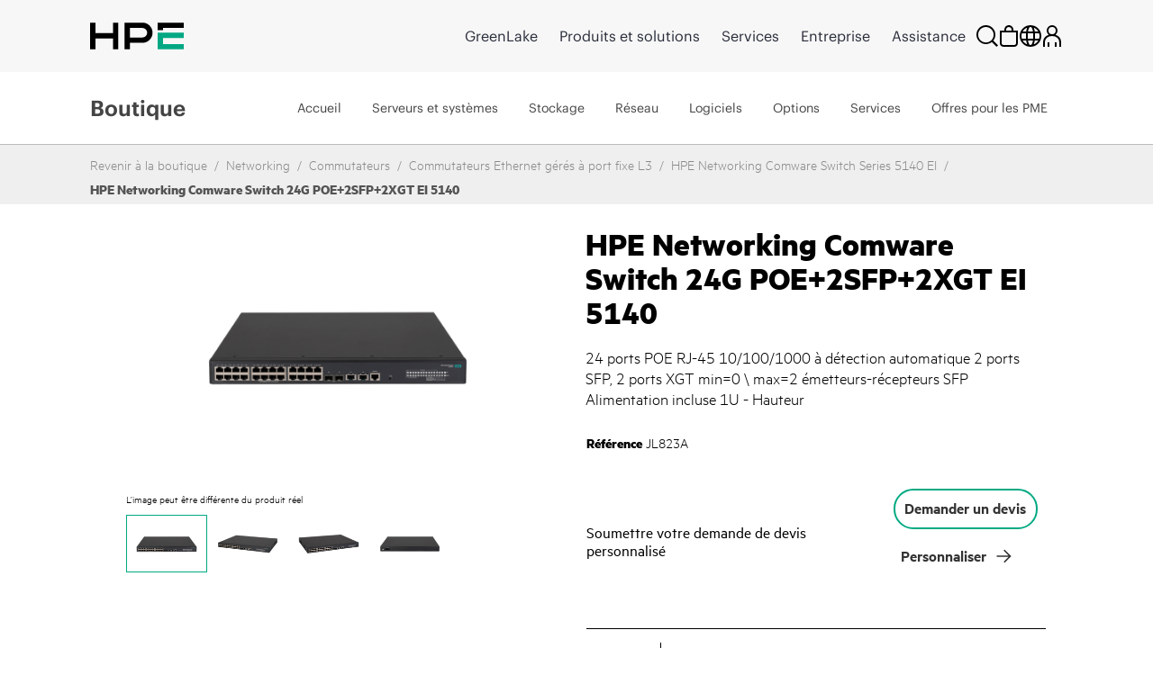

--- FILE ---
content_type: text/html;charset=UTF-8
request_url: https://buy.hpe.com/fr/fr/networking/switches/fixed-port-l3-managed-ethernet-switches/hpe-networking-comware-switch-24g-poe2sfp2xgt-ei-5140/p/showServices?sourceCode=JL823A
body_size: 7402
content:
<section class="hpe-tabs__section hpe-tabs__section--active">
	<article class="hpe-product-list hpe-product-list--reverse">
		<div class="row">
			<div class="col-12 hpe-full-bleed--mobile">
				<div class="hpe-product-list__filter">
					<button
						class="hpe-button hpe-button--noborder hpe-product-list__filter-button">
						<svg class="hpe-icon hpe-icon--inline" role="img">
					        <use xmlns:xlink="http://www.w3.org/1999/xlink" xlink:href="#icon-filter"></use>
					    </svg>
						Filtrer les articles</button>
				</div>
			</div>
			<aside class="hpe-product-list__sidebar col-lg-3">
				<div class="hpe-product-list__close">
					<button
						class="hpe-button hpe-button--noborder hpe-product-list__close-button"
						id="">

						<svg class="hpe-icon " role="img">
                    <use xmlns:xlink="http://www.w3.org/1999/xlink"
								xlink:href="#icon-close"></use>
                  </svg>
					</button>
				</div>
				<input type="hidden" name="baseProduct" value="JL823A">
				<section class="hpe-filter-list">
				<div id="product-facet-service">
				<div>
					<span class="selected-filter"><span class="no_of_filters"> </span> filtres sélectionnés</span>
					 	<button id="clearFacetServices" class="hpe-button-cancel clear-filter" onclick= "clearFacetServices()">
							Tout effacer</button>	
					</div>
					<hr class="hpe-divider hpe-product-list--reverse">
					<div class="facet js-facet facetID_facet_warrantycoverage" id="facetID2">

			<button
				class="hpe-button hpe-button--noborder hpe-disclosure__button hpe-toggle-facet-section"
				data-disclosure="filter-Warranty Coverage">
				<svg class="hpe-icon mrt-4">
				<use xlink:href="#icon-caret-next" class="facetExpand"></use>
			</svg>
				Acheter par Warranty Coverage</button>

			<section
				class="hpe-filter hpe-disclosure__section js-facet-values parentExpand js-facet-form"
				aria-hidden="false"
				data-disclosure-section="filter-Warranty Coverage">

				<ul
					class="hpe-filter__list mar-0 facet__list js-facet-list ">
					<li class="hpe-filter__item">
								<form action="#" method="get" class="mar-0">
									<input type="hidden" name="q" value="JL823A:relevance:facet_warrantycoverage:En+garantie"/>
									<input type="hidden" name="text" value="JL823A"/>
									<input type="hidden" name="textSearch" value=""/>
									<input type="hidden" name="pageSize" value="10"/>
									<input type="hidden" id="facetTagHidden" class="facetTagHidden" value="facetID2"/>
                                                 <label class="hpe-check-box">
									<span>
										<input type="checkbox"
                							
                							class="facet__list__checkbox js-facet-checkbox sr-only hpe-check-box__input servicesFacet" />
										
										<span class="hpe-check-box__control"></span>
										</span>
			  							<span class="facet__list__label">
											<span class="facet__list__text hpe-check-box__label">
												En garantie&nbsp;
												<span class="facet__value__count">(15)</span>
												</span>
										</span>
									</label>
								</form>
							</li>
							</ul>

				</section>
		</div>

	<div class="facet js-facet facetID_facet_servicelvlcoverage" id="facetID3">

			<button
				class="hpe-button hpe-button--noborder hpe-disclosure__button hpe-toggle-facet-section"
				data-disclosure="filter-Service level (coverage)">
				<svg class="hpe-icon mrt-4">
				<use xlink:href="#icon-caret-next" class="facetExpand"></use>
			</svg>
				Acheter par Service level (coverage)</button>

			<section
				class="hpe-filter hpe-disclosure__section js-facet-values parentExpand js-facet-form"
				aria-hidden="false"
				data-disclosure-section="filter-Service level (coverage)">

				<ul
					class="hpe-filter__list mar-0 facet__list js-facet-list ">
					<li class="hpe-filter__item">
								<form action="#" method="get" class="mar-0">
									<input type="hidden" name="q" value="JL823A:relevance:facet_servicelvlcoverage:24x7"/>
									<input type="hidden" name="text" value="JL823A"/>
									<input type="hidden" name="textSearch" value=""/>
									<input type="hidden" name="pageSize" value="10"/>
									<label class="hpe-check-box">
									<span>
										<input type="checkbox"
                							
                							class="facet__list__checkbox js-facet-checkbox sr-only hpe-check-box__input servicesFacet" />
										
										<span class="hpe-check-box__control"></span>
										</span>
			  							<span class="facet__list__label">
											<span class="facet__list__text hpe-check-box__label">
												24x7&nbsp;
												<span class="facet__value__count">(9)</span>
												</span>
										</span>
									</label>
								</form>
							</li>
							<li class="hpe-filter__item">
								<form action="#" method="get" class="mar-0">
									<input type="hidden" name="q" value="JL823A:relevance:facet_servicelvlcoverage:Heures+et+jours+ouvr%C3%A9s+standard"/>
									<input type="hidden" name="text" value="JL823A"/>
									<input type="hidden" name="textSearch" value=""/>
									<input type="hidden" name="pageSize" value="10"/>
									<label class="hpe-check-box">
									<span>
										<input type="checkbox"
                							
                							class="facet__list__checkbox js-facet-checkbox sr-only hpe-check-box__input servicesFacet" />
										
										<span class="hpe-check-box__control"></span>
										</span>
			  							<span class="facet__list__label">
											<span class="facet__list__text hpe-check-box__label">
												Heures et jours ouvrés standard&nbsp;
												<span class="facet__value__count">(6)</span>
												</span>
										</span>
									</label>
								</form>
							</li>
							</ul>

				</section>
		</div>

	<div class="facet js-facet facetID_facet_supportservtype" id="facetID4">

			<button
				class="hpe-button hpe-button--noborder hpe-disclosure__button hpe-toggle-facet-section"
				data-disclosure="filter-Support Service Type">
				<svg class="hpe-icon mrt-4">
				<use xlink:href="#icon-caret-next" class="facetExpand"></use>
			</svg>
				Acheter par Support Service Type</button>

			<section
				class="hpe-filter hpe-disclosure__section js-facet-values parentExpand js-facet-form"
				aria-hidden="false"
				data-disclosure-section="filter-Support Service Type">

				<ul
					class="hpe-filter__list mar-0 facet__list js-facet-list ">
					<li class="hpe-filter__item">
								<form action="#" method="get" class="mar-0">
									<input type="hidden" name="q" value="JL823A:relevance:facet_supportservtype:Foundation+Care"/>
									<input type="hidden" name="text" value="JL823A"/>
									<input type="hidden" name="textSearch" value=""/>
									<input type="hidden" name="pageSize" value="10"/>
									<input type="hidden" id="facetTagHidden" class="facetTagHidden" value="facetID4"/>
                                                 <label class="hpe-check-box">
									<span>
										<input type="checkbox"
                							
                							class="facet__list__checkbox js-facet-checkbox sr-only hpe-check-box__input servicesFacet" />
										
										<span class="hpe-check-box__control"></span>
										</span>
			  							<span class="facet__list__label">
											<span class="facet__list__text hpe-check-box__label">
												Foundation Care&nbsp;
												<span class="facet__value__count">(15)</span>
												</span>
										</span>
									</label>
								</form>
							</li>
							</ul>

				</section>
		</div>

	<div class="facet js-facet facetID_facet_responsetime" id="facetID5">

			<button
				class="hpe-button hpe-button--noborder hpe-disclosure__button hpe-toggle-facet-section"
				data-disclosure="filter-Response Time">
				<svg class="hpe-icon mrt-4">
				<use xlink:href="#icon-caret-next" class="facetExpand"></use>
			</svg>
				Acheter par Response Time</button>

			<section
				class="hpe-filter hpe-disclosure__section js-facet-values parentExpand js-facet-form"
				aria-hidden="false"
				data-disclosure-section="filter-Response Time">

				<ul
					class="hpe-filter__list mar-0 facet__list js-facet-list ">
					<li class="hpe-filter__item">
								<form action="#" method="get" class="mar-0">
									<input type="hidden" name="q" value="JL823A:relevance:facet_responsetime:Intervention+mat%C3%A9rielle+dans+les+4+heures"/>
									<input type="hidden" name="text" value="JL823A"/>
									<input type="hidden" name="textSearch" value=""/>
									<input type="hidden" name="pageSize" value="10"/>
									<label class="hpe-check-box">
									<span>
										<input type="checkbox"
                							
                							class="facet__list__checkbox js-facet-checkbox sr-only hpe-check-box__input servicesFacet" />
										
										<span class="hpe-check-box__control"></span>
										</span>
			  							<span class="facet__list__label">
											<span class="facet__list__text hpe-check-box__label">
												Intervention matérielle dans les 4 heures&nbsp;
												<span class="facet__value__count">(6)</span>
												</span>
										</span>
									</label>
								</form>
							</li>
							<li class="hpe-filter__item">
								<form action="#" method="get" class="mar-0">
									<input type="hidden" name="q" value="JL823A:relevance:facet_responsetime:Intervention+mat%C3%A9rielle+jour+ouvr%C3%A9+suivant"/>
									<input type="hidden" name="text" value="JL823A"/>
									<input type="hidden" name="textSearch" value=""/>
									<input type="hidden" name="pageSize" value="10"/>
									<label class="hpe-check-box">
									<span>
										<input type="checkbox"
                							
                							class="facet__list__checkbox js-facet-checkbox sr-only hpe-check-box__input servicesFacet" />
										
										<span class="hpe-check-box__control"></span>
										</span>
			  							<span class="facet__list__label">
											<span class="facet__list__text hpe-check-box__label">
												Intervention matérielle jour ouvré suivant&nbsp;
												<span class="facet__value__count">(6)</span>
												</span>
										</span>
									</label>
								</form>
							</li>
							<li class="hpe-filter__item">
								<form action="#" method="get" class="mar-0">
									<input type="hidden" name="q" value="JL823A:relevance:facet_responsetime:R%C3%A9paration+sur+appel+%28CTR%29+dans+les+6+heures"/>
									<input type="hidden" name="text" value="JL823A"/>
									<input type="hidden" name="textSearch" value=""/>
									<input type="hidden" name="pageSize" value="10"/>
									<label class="hpe-check-box">
									<span>
										<input type="checkbox"
                							
                							class="facet__list__checkbox js-facet-checkbox sr-only hpe-check-box__input servicesFacet" />
										
										<span class="hpe-check-box__control"></span>
										</span>
			  							<span class="facet__list__label">
											<span class="facet__list__text hpe-check-box__label">
												Réparation sur appel (CTR) dans les 6 heures&nbsp;
												<span class="facet__value__count">(3)</span>
												</span>
										</span>
									</label>
								</form>
							</li>
							</ul>

				</section>
		</div>

	<div class="facet js-facet facetID_facet_servicemethod" id="facetID6">

			<button
				class="hpe-button hpe-button--noborder hpe-disclosure__button hpe-toggle-facet-section"
				data-disclosure="filter-Service method">
				<svg class="hpe-icon mrt-4">
				<use xlink:href="#icon-caret-next" class="facetExpand"></use>
			</svg>
				Acheter par Service method</button>

			<section
				class="hpe-filter hpe-disclosure__section js-facet-values parentExpand js-facet-form"
				aria-hidden="false"
				data-disclosure-section="filter-Service method">

				<ul
					class="hpe-filter__list mar-0 facet__list js-facet-list ">
					<li class="hpe-filter__item">
								<form action="#" method="get" class="mar-0">
									<input type="hidden" name="q" value="JL823A:relevance:facet_servicemethod:Mat%C3%A9riel+sur+site"/>
									<input type="hidden" name="text" value="JL823A"/>
									<input type="hidden" name="textSearch" value=""/>
									<input type="hidden" name="pageSize" value="10"/>
									<label class="hpe-check-box">
									<span>
										<input type="checkbox"
                							
                							class="facet__list__checkbox js-facet-checkbox sr-only hpe-check-box__input servicesFacet" />
										
										<span class="hpe-check-box__control"></span>
										</span>
			  							<span class="facet__list__label">
											<span class="facet__list__text hpe-check-box__label">
												Matériel sur site&nbsp;
												<span class="facet__value__count">(9)</span>
												</span>
										</span>
									</label>
								</form>
							</li>
							<li class="hpe-filter__item">
								<form action="#" method="get" class="mar-0">
									<input type="hidden" name="q" value="JL823A:relevance:facet_servicemethod:Echange+mat%C3%A9riel"/>
									<input type="hidden" name="text" value="JL823A"/>
									<input type="hidden" name="textSearch" value=""/>
									<input type="hidden" name="pageSize" value="10"/>
									<label class="hpe-check-box">
									<span>
										<input type="checkbox"
                							
                							class="facet__list__checkbox js-facet-checkbox sr-only hpe-check-box__input servicesFacet" />
										
										<span class="hpe-check-box__control"></span>
										</span>
			  							<span class="facet__list__label">
											<span class="facet__list__text hpe-check-box__label">
												Echange matériel&nbsp;
												<span class="facet__value__count">(6)</span>
												</span>
										</span>
									</label>
								</form>
							</li>
							</ul>

				</section>
		</div>

	<div class="facet js-facet facetID_facet_durationterm" id="facetID7">

			<button
				class="hpe-button hpe-button--noborder hpe-disclosure__button hpe-toggle-facet-section"
				data-disclosure="filter-Duration (term)">
				<svg class="hpe-icon mrt-4">
				<use xlink:href="#icon-caret-next" class="facetExpand"></use>
			</svg>
				Acheter par Duration (term)</button>

			<section
				class="hpe-filter hpe-disclosure__section js-facet-values parentExpand js-facet-form"
				aria-hidden="false"
				data-disclosure-section="filter-Duration (term)">

				<ul
					class="hpe-filter__list mar-0 facet__list js-facet-list ">
					<li class="hpe-filter__item">
								<form action="#" method="get" class="mar-0">
									<input type="hidden" name="q" value="JL823A:relevance:facet_durationterm:1+an"/>
									<input type="hidden" name="text" value="JL823A"/>
									<input type="hidden" name="textSearch" value=""/>
									<input type="hidden" name="pageSize" value="10"/>
									<label class="hpe-check-box">
									<span>
										<input type="checkbox"
                							
                							class="facet__list__checkbox js-facet-checkbox sr-only hpe-check-box__input servicesFacet" />
										
										<span class="hpe-check-box__control"></span>
										</span>
			  							<span class="facet__list__label">
											<span class="facet__list__text hpe-check-box__label">
												1 an&nbsp;
												<span class="facet__value__count">(5)</span>
												</span>
										</span>
									</label>
								</form>
							</li>
							<li class="hpe-filter__item">
								<form action="#" method="get" class="mar-0">
									<input type="hidden" name="q" value="JL823A:relevance:facet_durationterm:3+ans"/>
									<input type="hidden" name="text" value="JL823A"/>
									<input type="hidden" name="textSearch" value=""/>
									<input type="hidden" name="pageSize" value="10"/>
									<label class="hpe-check-box">
									<span>
										<input type="checkbox"
                							
                							class="facet__list__checkbox js-facet-checkbox sr-only hpe-check-box__input servicesFacet" />
										
										<span class="hpe-check-box__control"></span>
										</span>
			  							<span class="facet__list__label">
											<span class="facet__list__text hpe-check-box__label">
												3 ans&nbsp;
												<span class="facet__value__count">(5)</span>
												</span>
										</span>
									</label>
								</form>
							</li>
							<li class="hpe-filter__item">
								<form action="#" method="get" class="mar-0">
									<input type="hidden" name="q" value="JL823A:relevance:facet_durationterm:5+ans"/>
									<input type="hidden" name="text" value="JL823A"/>
									<input type="hidden" name="textSearch" value=""/>
									<input type="hidden" name="pageSize" value="10"/>
									<label class="hpe-check-box">
									<span>
										<input type="checkbox"
                							
                							class="facet__list__checkbox js-facet-checkbox sr-only hpe-check-box__input servicesFacet" />
										
										<span class="hpe-check-box__control"></span>
										</span>
			  							<span class="facet__list__label">
											<span class="facet__list__text hpe-check-box__label">
												5 ans&nbsp;
												<span class="facet__value__count">(5)</span>
												</span>
										</span>
									</label>
								</form>
							</li>
							</ul>

				</section>
		</div>

	</div>
				</section>
			</aside>

			<div class="col-lg-9 hpe-full-bleed--mobile servicesSection">
					<div class="col-md-12">
						<section class="hpe-compare" style="display: none">
							<div class="row align-items-center justify-content-between">
								<div class="col-6 pb-2">
									<span class="strongCls"><span id="noOfProductsToCompareServices">0</span>
										articles</span> Sélectionné pour comparaison</div>
								<div class="col-auto pb-2">
									<button class="compareButton hpe-button" compareTableFlag="compareServices">
										Comparer les articles<svg class="hpe-icon mr-l10" role="img" aria-label="">
											<use xlink:href="#icon-link-next"></use>
										</svg>
									</button>
								</div>
							</div>
							<div class="compare-container">
								<div class="hpe-compare__row row" id="productCompareContainerServices"></div>
							</div>
								<script id="productCompareTemplateServices" type="text/x-jQuery-tmpl">
								<div class="col-6">
									<article class="hpe-card-compare">
										<button class="hpe-button hpe-button--noborder hpe-card-compare__close" 
											id="" onclick="closeProductToComparePLP('ProductIDValue','flagValClose')">
											<svg class="hpe-icon">
												<use xlink:href="#icon-close"></use>
											</svg>
										</button>
										<div class="row">
											<div class="col-sm-4 compare-img-container">
												<img src="ProductImageURL"
												alt="Server" title="Server" class="img-fluid">
											</div>
											<div class="col-12 col-sm-8">
												<h3 class="hpe-card-compare__name">
													<a>ProductNameValue</a>
												</h3>
												<p class="hideText">
													<span class="">
														
														<span class="hpe-font-weight">ProductPriceValue</span>
														<span class="hpe-font-size-vat-message hpe-stock--in">
										</span>
													</span>
												</p>
											</div>
										</div>
									</article>
								</div>
							</script>
						</section>
					</div>

					<div class=" top">
		<div class="pagination-toolbar">

			<div class="helper clearfix hidden-md hidden-lg"></div>
				<div class="sort-refine-bar">
					<div class="row">
						<div class="col-sm-12">
							<header class="hpe-product-list__header pdp-pagination-responsive">
									<div class="hpe-product-list__sort col-auto hpe-input--active">
										<form id="sortForm1"
											name="sortForm1" method="get"
											class=" mar-0 ">
											<span>Trier par :</span>
											<select id="sortOptions1" name="sort"
												class="hpe-select hpe-select--minimal sortServices">
												<option disabled>Trier par :</option>
												<option value="relevance"
																		selected="selected">
																		Pertinence</option>
																<option value="name-asc"
																		>
																		Nom (croissant)</option>
																<option value="name-desc"
																		>
																		Nom (décroissant)</option>
																</select>
											<input type="hidden" name="q"
													value="JL823A&#x3a;relevance" />
											<input type="hidden" name="show" value="Page" />
												<input type="hidden" name="pageSize" value="10" />
                                        </form>

									</div>
									<div class="hpe-product-list__results">
										<div class="col-xs-12 col-sm-2 col-md-4 hidden-md hidden-lg">
												<button class="btn btn-default js-show-facets" data-select-refinements-title="Sélectionnez des critères">
    Affiner</button></div>
										<div class="hpe-product-list__results">
												1 - 
															10 sur 15 articles</div>
										</div>
								</header>
							</div>
					</div>
				</div>
			</div>
	</div>
<!---->
<section class="hpe-product-list__row row configurator-triggering-section">

	<div id="hpeit-baseModel-plp" class="hpeit-plp-section px-4 py-3">
		<div class="hpeit-baseModel-item-details">
			<div class="row mx-0">
				<div class="col-md-3 col-lg-2 hpeitCompareCheckBox">
					<div class="hpe-product-list__image h-auto">
						<a class="product__list--thumb" href="/fr/fr/services-and-support/technology-services/hardware-software-combo-support-service/hpe-foundation-care-service-hw-and-sw-support/hpe-aruba-networking-foundational-care-5y-ctr-hw-sw-collab-svc/p/hw0j6e" id="imgcont_HW0J6E">

									<img scrollimgsrc="https://assets.ext.hpe.com/is/image/hpedam/s00015146?$thumbnail$#.png" alt="HPE Aruba Networking Foundational Care 5Y CTR 6‑Hour 5140 24G PoE+ Switch SVC"  class=""/>
			</a>
							</div>

				</div>
				<div class="col-md-9 col-lg-10 hpe-full-bleed--mobile productModels">
					<div class="hpe-product-list__about">
						<a href=/fr/fr/services-and-support/technology-services/hardware-software-combo-support-service/hpe-foundation-care-service-hw-and-sw-support/hpe-aruba-networking-foundational-care-5y-ctr-hw-sw-collab-svc/p/hw0j6e class="hpe-anchor hpe-anchor--primary">
									<h2 class="hpe-headline hpe-headline--strong hpe-headline--small hpe-product-list__name">
										HPE Aruba Networking Foundational Care 5Y CTR 6‑Hour 5140 24G PoE&#43; Switch SVC</h2>
								</a>
							<!-- TEMPORARY PLEASE REPLACE START -->
						<div class="hpe-product-list__meta row">
							<div class="col-auto fullWidth hpeitCompareCheckBox">
								<div class="hpe-product-list__sku cpo-condition-allighnment">
									<span class="pdp-list-center-align-items ">
										<label class="hpe-label--inline">
											N° référence</label>HW0J6E</span>
									<span class="pdp-list-center-align-items">
										<label class="hpe-check-box newRowPdpCb margin0" id="am">
										<span>
											<input type="checkbox" productId="HW0J6E" tabindex="0" compareFlag="compareServices" class="productToCompareCheckbox hpe-check-box__input" value="HW0J6E" name="HPE Aruba Networking Foundational Care 5Y CTR 6‑Hour 5140 24G PoE+ Switch SVC" />
											<span class="hpe-check-box__control"></span>
										</span>
										<span class="hpe-check-box__label" id="HW0J6E" value="HW0J6E" name="hpeprodcompcb">
											Comparer </span>
										</label>
									</span>
								</div>
							</div>
						</div>
					</div>
				</div>
			</div>
		</div>
		<div class="hpeit-baseModel-CTA-block product-models-slot">
			<div class="row mx-3 my-3">
				<div class="hpe-specification-section">
					<div id="displayTableSpecificationHW0J6E_service" class="hpe-product-list__meta--light"></div>
					<button id="HW0J6E" class="hpe-button--noborder hpe-anchor hpe-anchor--primary show-specification_HW0J6E_service hpe-show-specification__button pr-4" onclick="showSpecification('HW0J6E', 'false','service', event)">
						Afficher les spécifications</button>
					<input type="hidden" class="show-specification-hidden-text" value="Afficher les spécifications">

							<input type="hidden" class="hide-specification-hidden-text" value="Masquer les spécifications">
							<input type="hidden" class="no-showhide-specification-hidden-text" value="Aucune spécification disponible ">
						</div>
				<div class="">
					</div>
			</div>

			<input type="hidden" name="offerCode" value="" />
			<input type="hidden" name="sellerName" value="" />

			<input type="hidden" name="instantPricing" value="" />
			<input type="hidden" name="hpeSellersList" value="" />
			<input type="hidden" name="instantOfferPrice" id="instantOfferPrice" value="" />

			<!-- Show instant price link start -->
			<!-- Show instant price link end -->
			<div id="hpeit-transactionalCTA_HW0J6E" class="row mx-2 mb-3 d-none">
					<div class="col-md-8 col-lg-9 col-sm-7">
					    <!-- Start HYBRIS-6882 : Label change for transactional and non-transactional experience for pricing on PDP page-->
					    <div class="hpeit-buyNowLabel nonHpFsPrice_HW0J6E">
                            PRIX D’ACHAT IMMÉDIAT :</div>
                        <!-- End HYBRIS-6882 : Label change for transactional and non-transactional experience for pricing on PDP page-->
						</div>

					<div class="col-md-4 col-lg-3 col-sm-5 hpe-product-list__buttonHW0J6E_service">
						<div class="nonhpefsoffer_HW0J6E hidden">
											<form id="command" class="addToCartOptionsBtn add_to_cart_form" action="/cart/add" method="post"><input type="hidden" name="productCodePost" class="productcode" id="product_plp_codeHW0J6E" value="offer_" />
																		<input type="hidden" name="elqFormName" value="FM_EXT_Marketplace_Add_to_Cart" />
																		<input type="hidden" name="elqSiteId" value="2048" />
																		<input type="hidden" name="C_Aprimo_Activity_ID__Most_Recent1" value="510353804" />
																		<input type="hidden" name="C_Response_Type1" value="Nurture" />
																		<input type="hidden" name="C_Lead_Source___Most_Recent1" value="HPE.com - Lead Generation" />
																		<input type="hidden" name="C_GRM_ID1" value="0" />
																		<input type="hidden" name="C_GRM_Cleansed_Status1" value="To GRM" />
																		<input type="hidden" name="C_Form_Source1" value="ELQ_Force Post External" />
																		<input type="hidden" name="FormName" value="FM_EXT_Marketplace_Add_to_Cart" />
																		<input type="hidden" name="privacyChangeSource" value="Marketplace Add to Cart [FM_EXT_Marketplace_Add_to_Cart]" />
																		<input type="hidden" name="mcid_detailFormName" value="FM_EXT_Marketplace_Add_to_Cart" />
																		<input type="hidden" name="MKP_Cart_Status" value="Add to Cart" />
																		<input type="hidden" name="Method_Opt-in" value="GDPR-Online" />
																		<input type="hidden" name="elqCookieWrite" value="0">
																		<input type="hidden" name="elqCustomerGUID" id="elqCustomerGUID" value="">
																		<input type="hidden" name="C_Cart_SKUs" value="HW0J6E" />
																		<input type="hidden" name="isPreOwned" id="pre-owned-plpHW0J6E" value="false" />
																		<button type="button" class="hpe-button hpe-button--primary add-cart-btn PDPbuttonAlignment js-enable-btn mr-10" onclick="addtocart(this)" data-analytics-productID="HW0J6E" data-analytics-productName="HPE Aruba Networking Foundational Care 5Y CTR 6‑Hour 5140 24G PoE+ Switch SVC" data-analytics-pageName="PDP" data-analytics-price="" aria-label="cart" disabled>
																			Ajouter au panier<svg class="hpe-icon" aria-label="Cart">
																				<use xmlns:xlink="http://www.w3.org/1999/xlink" xlink:href="#icon-cart"></use>
																			</svg>
																		</button>
																	<div>
<input type="hidden" name="CSRFToken" value="1bdd3009-009a-4e91-a6ff-8e9de0a81f0e" />
</div></form></div>
									</div>
				</div>
			<div id="hpeit-requestQuoteCTA_HW0J6E" class="hpeit-skuPdp-requestQuoteCTA row mx-2 my-3 "> 
				<div class="col-md-7 col-sm-6 col-lg-8 d-flex align-items-center">
				<span> Soumettre votre demande de devis personnalisé</span>
				</div>
				<div class="col-md-5 col-sm-6 col-lg-4">
					<div class="hpefsoffer_quote_HW0J6E">
													<form id="command" action="/fr/fr/cart/add" method="post"><input type="hidden" name="productCodePost" value="HW0J6E" />
	<input type="hidden" name="requestQuoteShopName" id="plp_quote_shop_name_HW0J6E" value="" />
	<input type="hidden" name="isPreOwned" id="cpo_value_quoteHW0J6E" value="false" />
	<button type="submit"
			class="hpe-button hpe-button--secondary js-enable-btn PDPbuttonAlignment  getquotebtn"
			onclick="getquote(this)" data-analytics-productID="HW0J6E" data-lng-class="lngstyle">
			Demander un devis</button>
	<div>
<input type="hidden" name="CSRFToken" value="1bdd3009-009a-4e91-a6ff-8e9de0a81f0e" />
</div></form></div>
												<div class="nonhpefsoffer_HW0J6E hidden">
														<form id="command" action="/fr/fr/cart/add" method="post"><input type="hidden" name="productCodePost" value="HW0J6E" />
	<input type="hidden" name="requestQuoteShopName" id="plp_quote_shop_name_HW0J6E" value="" />
	<input type="hidden" name="isPreOwned" id="cpo_value_quoteHW0J6E" value="false" />
	<button type="submit"
			class="hpe-button hpe-button--secondary js-enable-btn PDPbuttonAlignment  getquotebtn"
			onclick="getquote(this)" data-analytics-productID="HW0J6E" data-lng-class="lngstyle">
			Demander un devis</button>
	<div>
<input type="hidden" name="CSRFToken" value="1bdd3009-009a-4e91-a6ff-8e9de0a81f0e" />
</div></form></div>
												</div>
			</div>
			</div>
	</div>
	</section>
 
<script>
    $(document).ready(function(){
            const queryString = window.location.pathname; 
        	const customize=queryString.split('/')[1]+'-'+queryString.split('/')[2]+'-customize';
        	$('[data-lng-class="customize-link"]').addClass(customize);
    });
</script> 
<!---->
<section class="hpe-product-list__row row configurator-triggering-section">

	<div id="hpeit-baseModel-plp" class="hpeit-plp-section px-4 py-3">
		<div class="hpeit-baseModel-item-details">
			<div class="row mx-0">
				<div class="col-md-3 col-lg-2 hpeitCompareCheckBox">
					<div class="hpe-product-list__image h-auto">
						<a class="product__list--thumb" href="/fr/fr/services-and-support/technology-services/hardware-software-combo-support-service/hpe-aruba-networking-foundational-care-exchange-service/hpe-aruba-networking-foundational-care-1y-4hr-exch-hw-sw-svc/p/hw0g5e" id="imgcont_HW0G5E">

									<img scrollimgsrc="https://assets.ext.hpe.com/is/image/hpedam/s00010104?$thumbnail$#.png" alt="HPE Aruba Networking Foundational Care 1Y 4HR Exch 5140 24G PoE+ Switch SVC"  class=""/>
			</a>
							</div>

				</div>
				<div class="col-md-9 col-lg-10 hpe-full-bleed--mobile productModels">
					<div class="hpe-product-list__about">
						<a href=/fr/fr/services-and-support/technology-services/hardware-software-combo-support-service/hpe-aruba-networking-foundational-care-exchange-service/hpe-aruba-networking-foundational-care-1y-4hr-exch-hw-sw-svc/p/hw0g5e class="hpe-anchor hpe-anchor--primary">
									<h2 class="hpe-headline hpe-headline--strong hpe-headline--small hpe-product-list__name">
										HPE Aruba Networking Foundational Care 1Y 4HR Exch 5140 24G PoE&#43; Switch SVC</h2>
								</a>
							<!-- TEMPORARY PLEASE REPLACE START -->
						<div class="hpe-product-list__meta row">
							<div class="col-auto fullWidth hpeitCompareCheckBox">
								<div class="hpe-product-list__sku cpo-condition-allighnment">
									<span class="pdp-list-center-align-items ">
										<label class="hpe-label--inline">
											N° référence</label>HW0G5E</span>
									<span class="pdp-list-center-align-items">
										<label class="hpe-check-box newRowPdpCb margin0" id="am">
										<span>
											<input type="checkbox" productId="HW0G5E" tabindex="0" compareFlag="compareServices" class="productToCompareCheckbox hpe-check-box__input" value="HW0G5E" name="HPE Aruba Networking Foundational Care 1Y 4HR Exch 5140 24G PoE+ Switch SVC" />
											<span class="hpe-check-box__control"></span>
										</span>
										<span class="hpe-check-box__label" id="HW0G5E" value="HW0G5E" name="hpeprodcompcb">
											Comparer </span>
										</label>
									</span>
								</div>
							</div>
						</div>
					</div>
				</div>
			</div>
		</div>
		<div class="hpeit-baseModel-CTA-block product-models-slot">
			<div class="row mx-3 my-3">
				<div class="hpe-specification-section">
					<div id="displayTableSpecificationHW0G5E_service" class="hpe-product-list__meta--light"></div>
					<button id="HW0G5E" class="hpe-button--noborder hpe-anchor hpe-anchor--primary show-specification_HW0G5E_service hpe-show-specification__button pr-4" onclick="showSpecification('HW0G5E', 'false','service', event)">
						Afficher les spécifications</button>
					<input type="hidden" class="show-specification-hidden-text" value="Afficher les spécifications">

							<input type="hidden" class="hide-specification-hidden-text" value="Masquer les spécifications">
							<input type="hidden" class="no-showhide-specification-hidden-text" value="Aucune spécification disponible ">
						</div>
				<div class="">
					</div>
			</div>

			<input type="hidden" name="offerCode" value="" />
			<input type="hidden" name="sellerName" value="" />

			<input type="hidden" name="instantPricing" value="" />
			<input type="hidden" name="hpeSellersList" value="" />
			<input type="hidden" name="instantOfferPrice" id="instantOfferPrice" value="" />

			<!-- Show instant price link start -->
			<!-- Show instant price link end -->
			<div id="hpeit-transactionalCTA_HW0G5E" class="row mx-2 mb-3 d-none">
					<div class="col-md-8 col-lg-9 col-sm-7">
					    <!-- Start HYBRIS-6882 : Label change for transactional and non-transactional experience for pricing on PDP page-->
					    <div class="hpeit-buyNowLabel nonHpFsPrice_HW0G5E">
                            PRIX D’ACHAT IMMÉDIAT :</div>
                        <!-- End HYBRIS-6882 : Label change for transactional and non-transactional experience for pricing on PDP page-->
						</div>

					<div class="col-md-4 col-lg-3 col-sm-5 hpe-product-list__buttonHW0G5E_service">
						<div class="nonhpefsoffer_HW0G5E hidden">
											<form id="command" class="addToCartOptionsBtn add_to_cart_form" action="/cart/add" method="post"><input type="hidden" name="productCodePost" class="productcode" id="product_plp_codeHW0G5E" value="offer_" />
																		<input type="hidden" name="elqFormName" value="FM_EXT_Marketplace_Add_to_Cart" />
																		<input type="hidden" name="elqSiteId" value="2048" />
																		<input type="hidden" name="C_Aprimo_Activity_ID__Most_Recent1" value="510353804" />
																		<input type="hidden" name="C_Response_Type1" value="Nurture" />
																		<input type="hidden" name="C_Lead_Source___Most_Recent1" value="HPE.com - Lead Generation" />
																		<input type="hidden" name="C_GRM_ID1" value="0" />
																		<input type="hidden" name="C_GRM_Cleansed_Status1" value="To GRM" />
																		<input type="hidden" name="C_Form_Source1" value="ELQ_Force Post External" />
																		<input type="hidden" name="FormName" value="FM_EXT_Marketplace_Add_to_Cart" />
																		<input type="hidden" name="privacyChangeSource" value="Marketplace Add to Cart [FM_EXT_Marketplace_Add_to_Cart]" />
																		<input type="hidden" name="mcid_detailFormName" value="FM_EXT_Marketplace_Add_to_Cart" />
																		<input type="hidden" name="MKP_Cart_Status" value="Add to Cart" />
																		<input type="hidden" name="Method_Opt-in" value="GDPR-Online" />
																		<input type="hidden" name="elqCookieWrite" value="0">
																		<input type="hidden" name="elqCustomerGUID" id="elqCustomerGUID" value="">
																		<input type="hidden" name="C_Cart_SKUs" value="HW0G5E" />
																		<input type="hidden" name="isPreOwned" id="pre-owned-plpHW0G5E" value="false" />
																		<button type="button" class="hpe-button hpe-button--primary add-cart-btn PDPbuttonAlignment js-enable-btn mr-10" onclick="addtocart(this)" data-analytics-productID="HW0G5E" data-analytics-productName="HPE Aruba Networking Foundational Care 1Y 4HR Exch 5140 24G PoE+ Switch SVC" data-analytics-pageName="PDP" data-analytics-price="" aria-label="cart" disabled>
																			Ajouter au panier<svg class="hpe-icon" aria-label="Cart">
																				<use xmlns:xlink="http://www.w3.org/1999/xlink" xlink:href="#icon-cart"></use>
																			</svg>
																		</button>
																	<div>
<input type="hidden" name="CSRFToken" value="1bdd3009-009a-4e91-a6ff-8e9de0a81f0e" />
</div></form></div>
									</div>
				</div>
			<div id="hpeit-requestQuoteCTA_HW0G5E" class="hpeit-skuPdp-requestQuoteCTA row mx-2 my-3 "> 
				<div class="col-md-7 col-sm-6 col-lg-8 d-flex align-items-center">
				<span> Soumettre votre demande de devis personnalisé</span>
				</div>
				<div class="col-md-5 col-sm-6 col-lg-4">
					<div class="hpefsoffer_quote_HW0G5E">
													<form id="command" action="/fr/fr/cart/add" method="post"><input type="hidden" name="productCodePost" value="HW0G5E" />
	<input type="hidden" name="requestQuoteShopName" id="plp_quote_shop_name_HW0G5E" value="" />
	<input type="hidden" name="isPreOwned" id="cpo_value_quoteHW0G5E" value="false" />
	<button type="submit"
			class="hpe-button hpe-button--secondary js-enable-btn PDPbuttonAlignment  getquotebtn"
			onclick="getquote(this)" data-analytics-productID="HW0G5E" data-lng-class="lngstyle">
			Demander un devis</button>
	<div>
<input type="hidden" name="CSRFToken" value="1bdd3009-009a-4e91-a6ff-8e9de0a81f0e" />
</div></form></div>
												<div class="nonhpefsoffer_HW0G5E hidden">
														<form id="command" action="/fr/fr/cart/add" method="post"><input type="hidden" name="productCodePost" value="HW0G5E" />
	<input type="hidden" name="requestQuoteShopName" id="plp_quote_shop_name_HW0G5E" value="" />
	<input type="hidden" name="isPreOwned" id="cpo_value_quoteHW0G5E" value="false" />
	<button type="submit"
			class="hpe-button hpe-button--secondary js-enable-btn PDPbuttonAlignment  getquotebtn"
			onclick="getquote(this)" data-analytics-productID="HW0G5E" data-lng-class="lngstyle">
			Demander un devis</button>
	<div>
<input type="hidden" name="CSRFToken" value="1bdd3009-009a-4e91-a6ff-8e9de0a81f0e" />
</div></form></div>
												</div>
			</div>
			</div>
	</div>
	</section>
 
<script>
    $(document).ready(function(){
            const queryString = window.location.pathname; 
        	const customize=queryString.split('/')[1]+'-'+queryString.split('/')[2]+'-customize';
        	$('[data-lng-class="customize-link"]').addClass(customize);
    });
</script> 
<!---->
<section class="hpe-product-list__row row configurator-triggering-section">

	<div id="hpeit-baseModel-plp" class="hpeit-plp-section px-4 py-3">
		<div class="hpeit-baseModel-item-details">
			<div class="row mx-0">
				<div class="col-md-3 col-lg-2 hpeitCompareCheckBox">
					<div class="hpe-product-list__image h-auto">
						<a class="product__list--thumb" href="/fr/fr/services-and-support/technology-services/hardware-software-combo-support-service/hpe-foundation-care-service-hw-and-sw-support/hpe-aruba-networking-foundational-care-1y-nbd-hw-sw-collab-svc/p/hw0g6e" id="imgcont_HW0G6E">

									<img scrollimgsrc="https://assets.ext.hpe.com/is/image/hpedam/s00015146?$thumbnail$#.png" alt="HPE Aruba Networking Foundational Care 1Y NBD Onsite 5140 24G PoE+ Switch SVC"  class=""/>
			</a>
							</div>

				</div>
				<div class="col-md-9 col-lg-10 hpe-full-bleed--mobile productModels">
					<div class="hpe-product-list__about">
						<a href=/fr/fr/services-and-support/technology-services/hardware-software-combo-support-service/hpe-foundation-care-service-hw-and-sw-support/hpe-aruba-networking-foundational-care-1y-nbd-hw-sw-collab-svc/p/hw0g6e class="hpe-anchor hpe-anchor--primary">
									<h2 class="hpe-headline hpe-headline--strong hpe-headline--small hpe-product-list__name">
										HPE Aruba Networking Foundational Care 1Y NBD Onsite 5140 24G PoE&#43; Switch SVC</h2>
								</a>
							<!-- TEMPORARY PLEASE REPLACE START -->
						<div class="hpe-product-list__meta row">
							<div class="col-auto fullWidth hpeitCompareCheckBox">
								<div class="hpe-product-list__sku cpo-condition-allighnment">
									<span class="pdp-list-center-align-items ">
										<label class="hpe-label--inline">
											N° référence</label>HW0G6E</span>
									<span class="pdp-list-center-align-items">
										<label class="hpe-check-box newRowPdpCb margin0" id="am">
										<span>
											<input type="checkbox" productId="HW0G6E" tabindex="0" compareFlag="compareServices" class="productToCompareCheckbox hpe-check-box__input" value="HW0G6E" name="HPE Aruba Networking Foundational Care 1Y NBD Onsite 5140 24G PoE+ Switch SVC" />
											<span class="hpe-check-box__control"></span>
										</span>
										<span class="hpe-check-box__label" id="HW0G6E" value="HW0G6E" name="hpeprodcompcb">
											Comparer </span>
										</label>
									</span>
								</div>
							</div>
						</div>
					</div>
				</div>
			</div>
		</div>
		<div class="hpeit-baseModel-CTA-block product-models-slot">
			<div class="row mx-3 my-3">
				<div class="hpe-specification-section">
					<div id="displayTableSpecificationHW0G6E_service" class="hpe-product-list__meta--light"></div>
					<button id="HW0G6E" class="hpe-button--noborder hpe-anchor hpe-anchor--primary show-specification_HW0G6E_service hpe-show-specification__button pr-4" onclick="showSpecification('HW0G6E', 'false','service', event)">
						Afficher les spécifications</button>
					<input type="hidden" class="show-specification-hidden-text" value="Afficher les spécifications">

							<input type="hidden" class="hide-specification-hidden-text" value="Masquer les spécifications">
							<input type="hidden" class="no-showhide-specification-hidden-text" value="Aucune spécification disponible ">
						</div>
				<div class="">
					</div>
			</div>

			<input type="hidden" name="offerCode" value="" />
			<input type="hidden" name="sellerName" value="" />

			<input type="hidden" name="instantPricing" value="" />
			<input type="hidden" name="hpeSellersList" value="" />
			<input type="hidden" name="instantOfferPrice" id="instantOfferPrice" value="" />

			<!-- Show instant price link start -->
			<!-- Show instant price link end -->
			<div id="hpeit-transactionalCTA_HW0G6E" class="row mx-2 mb-3 d-none">
					<div class="col-md-8 col-lg-9 col-sm-7">
					    <!-- Start HYBRIS-6882 : Label change for transactional and non-transactional experience for pricing on PDP page-->
					    <div class="hpeit-buyNowLabel nonHpFsPrice_HW0G6E">
                            PRIX D’ACHAT IMMÉDIAT :</div>
                        <!-- End HYBRIS-6882 : Label change for transactional and non-transactional experience for pricing on PDP page-->
						</div>

					<div class="col-md-4 col-lg-3 col-sm-5 hpe-product-list__buttonHW0G6E_service">
						<div class="nonhpefsoffer_HW0G6E hidden">
											<form id="command" class="addToCartOptionsBtn add_to_cart_form" action="/cart/add" method="post"><input type="hidden" name="productCodePost" class="productcode" id="product_plp_codeHW0G6E" value="offer_" />
																		<input type="hidden" name="elqFormName" value="FM_EXT_Marketplace_Add_to_Cart" />
																		<input type="hidden" name="elqSiteId" value="2048" />
																		<input type="hidden" name="C_Aprimo_Activity_ID__Most_Recent1" value="510353804" />
																		<input type="hidden" name="C_Response_Type1" value="Nurture" />
																		<input type="hidden" name="C_Lead_Source___Most_Recent1" value="HPE.com - Lead Generation" />
																		<input type="hidden" name="C_GRM_ID1" value="0" />
																		<input type="hidden" name="C_GRM_Cleansed_Status1" value="To GRM" />
																		<input type="hidden" name="C_Form_Source1" value="ELQ_Force Post External" />
																		<input type="hidden" name="FormName" value="FM_EXT_Marketplace_Add_to_Cart" />
																		<input type="hidden" name="privacyChangeSource" value="Marketplace Add to Cart [FM_EXT_Marketplace_Add_to_Cart]" />
																		<input type="hidden" name="mcid_detailFormName" value="FM_EXT_Marketplace_Add_to_Cart" />
																		<input type="hidden" name="MKP_Cart_Status" value="Add to Cart" />
																		<input type="hidden" name="Method_Opt-in" value="GDPR-Online" />
																		<input type="hidden" name="elqCookieWrite" value="0">
																		<input type="hidden" name="elqCustomerGUID" id="elqCustomerGUID" value="">
																		<input type="hidden" name="C_Cart_SKUs" value="HW0G6E" />
																		<input type="hidden" name="isPreOwned" id="pre-owned-plpHW0G6E" value="false" />
																		<button type="button" class="hpe-button hpe-button--primary add-cart-btn PDPbuttonAlignment js-enable-btn mr-10" onclick="addtocart(this)" data-analytics-productID="HW0G6E" data-analytics-productName="HPE Aruba Networking Foundational Care 1Y NBD Onsite 5140 24G PoE+ Switch SVC" data-analytics-pageName="PDP" data-analytics-price="" aria-label="cart" disabled>
																			Ajouter au panier<svg class="hpe-icon" aria-label="Cart">
																				<use xmlns:xlink="http://www.w3.org/1999/xlink" xlink:href="#icon-cart"></use>
																			</svg>
																		</button>
																	<div>
<input type="hidden" name="CSRFToken" value="1bdd3009-009a-4e91-a6ff-8e9de0a81f0e" />
</div></form></div>
									</div>
				</div>
			<div id="hpeit-requestQuoteCTA_HW0G6E" class="hpeit-skuPdp-requestQuoteCTA row mx-2 my-3 "> 
				<div class="col-md-7 col-sm-6 col-lg-8 d-flex align-items-center">
				<span> Soumettre votre demande de devis personnalisé</span>
				</div>
				<div class="col-md-5 col-sm-6 col-lg-4">
					<div class="hpefsoffer_quote_HW0G6E">
													<form id="command" action="/fr/fr/cart/add" method="post"><input type="hidden" name="productCodePost" value="HW0G6E" />
	<input type="hidden" name="requestQuoteShopName" id="plp_quote_shop_name_HW0G6E" value="" />
	<input type="hidden" name="isPreOwned" id="cpo_value_quoteHW0G6E" value="false" />
	<button type="submit"
			class="hpe-button hpe-button--secondary js-enable-btn PDPbuttonAlignment  getquotebtn"
			onclick="getquote(this)" data-analytics-productID="HW0G6E" data-lng-class="lngstyle">
			Demander un devis</button>
	<div>
<input type="hidden" name="CSRFToken" value="1bdd3009-009a-4e91-a6ff-8e9de0a81f0e" />
</div></form></div>
												<div class="nonhpefsoffer_HW0G6E hidden">
														<form id="command" action="/fr/fr/cart/add" method="post"><input type="hidden" name="productCodePost" value="HW0G6E" />
	<input type="hidden" name="requestQuoteShopName" id="plp_quote_shop_name_HW0G6E" value="" />
	<input type="hidden" name="isPreOwned" id="cpo_value_quoteHW0G6E" value="false" />
	<button type="submit"
			class="hpe-button hpe-button--secondary js-enable-btn PDPbuttonAlignment  getquotebtn"
			onclick="getquote(this)" data-analytics-productID="HW0G6E" data-lng-class="lngstyle">
			Demander un devis</button>
	<div>
<input type="hidden" name="CSRFToken" value="1bdd3009-009a-4e91-a6ff-8e9de0a81f0e" />
</div></form></div>
												</div>
			</div>
			</div>
	</div>
	</section>
 
<script>
    $(document).ready(function(){
            const queryString = window.location.pathname; 
        	const customize=queryString.split('/')[1]+'-'+queryString.split('/')[2]+'-customize';
        	$('[data-lng-class="customize-link"]').addClass(customize);
    });
</script> 
<!---->
<section class="hpe-product-list__row row configurator-triggering-section">

	<div id="hpeit-baseModel-plp" class="hpeit-plp-section px-4 py-3">
		<div class="hpeit-baseModel-item-details">
			<div class="row mx-0">
				<div class="col-md-3 col-lg-2 hpeitCompareCheckBox">
					<div class="hpe-product-list__image h-auto">
						<a class="product__list--thumb" href="/fr/fr/services-and-support/technology-services/hardware-software-combo-support-service/hpe-foundation-care-service-hw-and-sw-support/hpe-aruba-networking-foundational-care-1y-24x7-hw-sw-collab-svc/p/hw0g7e" id="imgcont_HW0G7E">

									<img scrollimgsrc="https://assets.ext.hpe.com/is/image/hpedam/s00015146?$thumbnail$#.png" alt="HPE Aruba Networking Foundational Care 1Y 4HR Onsite 5140 24G PoE+ Switch SVC"  class=""/>
			</a>
							</div>

				</div>
				<div class="col-md-9 col-lg-10 hpe-full-bleed--mobile productModels">
					<div class="hpe-product-list__about">
						<a href=/fr/fr/services-and-support/technology-services/hardware-software-combo-support-service/hpe-foundation-care-service-hw-and-sw-support/hpe-aruba-networking-foundational-care-1y-24x7-hw-sw-collab-svc/p/hw0g7e class="hpe-anchor hpe-anchor--primary">
									<h2 class="hpe-headline hpe-headline--strong hpe-headline--small hpe-product-list__name">
										HPE Aruba Networking Foundational Care 1Y 4HR Onsite 5140 24G PoE&#43; Switch SVC</h2>
								</a>
							<!-- TEMPORARY PLEASE REPLACE START -->
						<div class="hpe-product-list__meta row">
							<div class="col-auto fullWidth hpeitCompareCheckBox">
								<div class="hpe-product-list__sku cpo-condition-allighnment">
									<span class="pdp-list-center-align-items ">
										<label class="hpe-label--inline">
											N° référence</label>HW0G7E</span>
									<span class="pdp-list-center-align-items">
										<label class="hpe-check-box newRowPdpCb margin0" id="am">
										<span>
											<input type="checkbox" productId="HW0G7E" tabindex="0" compareFlag="compareServices" class="productToCompareCheckbox hpe-check-box__input" value="HW0G7E" name="HPE Aruba Networking Foundational Care 1Y 4HR Onsite 5140 24G PoE+ Switch SVC" />
											<span class="hpe-check-box__control"></span>
										</span>
										<span class="hpe-check-box__label" id="HW0G7E" value="HW0G7E" name="hpeprodcompcb">
											Comparer </span>
										</label>
									</span>
								</div>
							</div>
						</div>
					</div>
				</div>
			</div>
		</div>
		<div class="hpeit-baseModel-CTA-block product-models-slot">
			<div class="row mx-3 my-3">
				<div class="hpe-specification-section">
					<div id="displayTableSpecificationHW0G7E_service" class="hpe-product-list__meta--light"></div>
					<button id="HW0G7E" class="hpe-button--noborder hpe-anchor hpe-anchor--primary show-specification_HW0G7E_service hpe-show-specification__button pr-4" onclick="showSpecification('HW0G7E', 'false','service', event)">
						Afficher les spécifications</button>
					<input type="hidden" class="show-specification-hidden-text" value="Afficher les spécifications">

							<input type="hidden" class="hide-specification-hidden-text" value="Masquer les spécifications">
							<input type="hidden" class="no-showhide-specification-hidden-text" value="Aucune spécification disponible ">
						</div>
				<div class="">
					</div>
			</div>

			<input type="hidden" name="offerCode" value="" />
			<input type="hidden" name="sellerName" value="" />

			<input type="hidden" name="instantPricing" value="" />
			<input type="hidden" name="hpeSellersList" value="" />
			<input type="hidden" name="instantOfferPrice" id="instantOfferPrice" value="" />

			<!-- Show instant price link start -->
			<!-- Show instant price link end -->
			<div id="hpeit-transactionalCTA_HW0G7E" class="row mx-2 mb-3 d-none">
					<div class="col-md-8 col-lg-9 col-sm-7">
					    <!-- Start HYBRIS-6882 : Label change for transactional and non-transactional experience for pricing on PDP page-->
					    <div class="hpeit-buyNowLabel nonHpFsPrice_HW0G7E">
                            PRIX D’ACHAT IMMÉDIAT :</div>
                        <!-- End HYBRIS-6882 : Label change for transactional and non-transactional experience for pricing on PDP page-->
						</div>

					<div class="col-md-4 col-lg-3 col-sm-5 hpe-product-list__buttonHW0G7E_service">
						<div class="nonhpefsoffer_HW0G7E hidden">
											<form id="command" class="addToCartOptionsBtn add_to_cart_form" action="/cart/add" method="post"><input type="hidden" name="productCodePost" class="productcode" id="product_plp_codeHW0G7E" value="offer_" />
																		<input type="hidden" name="elqFormName" value="FM_EXT_Marketplace_Add_to_Cart" />
																		<input type="hidden" name="elqSiteId" value="2048" />
																		<input type="hidden" name="C_Aprimo_Activity_ID__Most_Recent1" value="510353804" />
																		<input type="hidden" name="C_Response_Type1" value="Nurture" />
																		<input type="hidden" name="C_Lead_Source___Most_Recent1" value="HPE.com - Lead Generation" />
																		<input type="hidden" name="C_GRM_ID1" value="0" />
																		<input type="hidden" name="C_GRM_Cleansed_Status1" value="To GRM" />
																		<input type="hidden" name="C_Form_Source1" value="ELQ_Force Post External" />
																		<input type="hidden" name="FormName" value="FM_EXT_Marketplace_Add_to_Cart" />
																		<input type="hidden" name="privacyChangeSource" value="Marketplace Add to Cart [FM_EXT_Marketplace_Add_to_Cart]" />
																		<input type="hidden" name="mcid_detailFormName" value="FM_EXT_Marketplace_Add_to_Cart" />
																		<input type="hidden" name="MKP_Cart_Status" value="Add to Cart" />
																		<input type="hidden" name="Method_Opt-in" value="GDPR-Online" />
																		<input type="hidden" name="elqCookieWrite" value="0">
																		<input type="hidden" name="elqCustomerGUID" id="elqCustomerGUID" value="">
																		<input type="hidden" name="C_Cart_SKUs" value="HW0G7E" />
																		<input type="hidden" name="isPreOwned" id="pre-owned-plpHW0G7E" value="false" />
																		<button type="button" class="hpe-button hpe-button--primary add-cart-btn PDPbuttonAlignment js-enable-btn mr-10" onclick="addtocart(this)" data-analytics-productID="HW0G7E" data-analytics-productName="HPE Aruba Networking Foundational Care 1Y 4HR Onsite 5140 24G PoE+ Switch SVC" data-analytics-pageName="PDP" data-analytics-price="" aria-label="cart" disabled>
																			Ajouter au panier<svg class="hpe-icon" aria-label="Cart">
																				<use xmlns:xlink="http://www.w3.org/1999/xlink" xlink:href="#icon-cart"></use>
																			</svg>
																		</button>
																	<div>
<input type="hidden" name="CSRFToken" value="1bdd3009-009a-4e91-a6ff-8e9de0a81f0e" />
</div></form></div>
									</div>
				</div>
			<div id="hpeit-requestQuoteCTA_HW0G7E" class="hpeit-skuPdp-requestQuoteCTA row mx-2 my-3 "> 
				<div class="col-md-7 col-sm-6 col-lg-8 d-flex align-items-center">
				<span> Soumettre votre demande de devis personnalisé</span>
				</div>
				<div class="col-md-5 col-sm-6 col-lg-4">
					<div class="hpefsoffer_quote_HW0G7E">
													<form id="command" action="/fr/fr/cart/add" method="post"><input type="hidden" name="productCodePost" value="HW0G7E" />
	<input type="hidden" name="requestQuoteShopName" id="plp_quote_shop_name_HW0G7E" value="" />
	<input type="hidden" name="isPreOwned" id="cpo_value_quoteHW0G7E" value="false" />
	<button type="submit"
			class="hpe-button hpe-button--secondary js-enable-btn PDPbuttonAlignment  getquotebtn"
			onclick="getquote(this)" data-analytics-productID="HW0G7E" data-lng-class="lngstyle">
			Demander un devis</button>
	<div>
<input type="hidden" name="CSRFToken" value="1bdd3009-009a-4e91-a6ff-8e9de0a81f0e" />
</div></form></div>
												<div class="nonhpefsoffer_HW0G7E hidden">
														<form id="command" action="/fr/fr/cart/add" method="post"><input type="hidden" name="productCodePost" value="HW0G7E" />
	<input type="hidden" name="requestQuoteShopName" id="plp_quote_shop_name_HW0G7E" value="" />
	<input type="hidden" name="isPreOwned" id="cpo_value_quoteHW0G7E" value="false" />
	<button type="submit"
			class="hpe-button hpe-button--secondary js-enable-btn PDPbuttonAlignment  getquotebtn"
			onclick="getquote(this)" data-analytics-productID="HW0G7E" data-lng-class="lngstyle">
			Demander un devis</button>
	<div>
<input type="hidden" name="CSRFToken" value="1bdd3009-009a-4e91-a6ff-8e9de0a81f0e" />
</div></form></div>
												</div>
			</div>
			</div>
	</div>
	</section>
 
<script>
    $(document).ready(function(){
            const queryString = window.location.pathname; 
        	const customize=queryString.split('/')[1]+'-'+queryString.split('/')[2]+'-customize';
        	$('[data-lng-class="customize-link"]').addClass(customize);
    });
</script> 
<!---->
<section class="hpe-product-list__row row configurator-triggering-section">

	<div id="hpeit-baseModel-plp" class="hpeit-plp-section px-4 py-3">
		<div class="hpeit-baseModel-item-details">
			<div class="row mx-0">
				<div class="col-md-3 col-lg-2 hpeitCompareCheckBox">
					<div class="hpe-product-list__image h-auto">
						<a class="product__list--thumb" href="/fr/fr/services-and-support/technology-services/hardware-software-combo-support-service/hpe-foundation-care-service-hw-and-sw-support/hpe-aruba-networking-foundational-care-1y-ctr-hw-sw-collab-svc/p/hw0g8e" id="imgcont_HW0G8E">

									<img scrollimgsrc="https://assets.ext.hpe.com/is/image/hpedam/s00015146?$thumbnail$#.png" alt="HPE Aruba Networking Foundational Care 1Y CTR 6‑Hour 5140 24G PoE+ Switch SVC"  class=""/>
			</a>
							</div>

				</div>
				<div class="col-md-9 col-lg-10 hpe-full-bleed--mobile productModels">
					<div class="hpe-product-list__about">
						<a href=/fr/fr/services-and-support/technology-services/hardware-software-combo-support-service/hpe-foundation-care-service-hw-and-sw-support/hpe-aruba-networking-foundational-care-1y-ctr-hw-sw-collab-svc/p/hw0g8e class="hpe-anchor hpe-anchor--primary">
									<h2 class="hpe-headline hpe-headline--strong hpe-headline--small hpe-product-list__name">
										HPE Aruba Networking Foundational Care 1Y CTR 6‑Hour 5140 24G PoE&#43; Switch SVC</h2>
								</a>
							<!-- TEMPORARY PLEASE REPLACE START -->
						<div class="hpe-product-list__meta row">
							<div class="col-auto fullWidth hpeitCompareCheckBox">
								<div class="hpe-product-list__sku cpo-condition-allighnment">
									<span class="pdp-list-center-align-items ">
										<label class="hpe-label--inline">
											N° référence</label>HW0G8E</span>
									<span class="pdp-list-center-align-items">
										<label class="hpe-check-box newRowPdpCb margin0" id="am">
										<span>
											<input type="checkbox" productId="HW0G8E" tabindex="0" compareFlag="compareServices" class="productToCompareCheckbox hpe-check-box__input" value="HW0G8E" name="HPE Aruba Networking Foundational Care 1Y CTR 6‑Hour 5140 24G PoE+ Switch SVC" />
											<span class="hpe-check-box__control"></span>
										</span>
										<span class="hpe-check-box__label" id="HW0G8E" value="HW0G8E" name="hpeprodcompcb">
											Comparer </span>
										</label>
									</span>
								</div>
							</div>
						</div>
					</div>
				</div>
			</div>
		</div>
		<div class="hpeit-baseModel-CTA-block product-models-slot">
			<div class="row mx-3 my-3">
				<div class="hpe-specification-section">
					<div id="displayTableSpecificationHW0G8E_service" class="hpe-product-list__meta--light"></div>
					<button id="HW0G8E" class="hpe-button--noborder hpe-anchor hpe-anchor--primary show-specification_HW0G8E_service hpe-show-specification__button pr-4" onclick="showSpecification('HW0G8E', 'false','service', event)">
						Afficher les spécifications</button>
					<input type="hidden" class="show-specification-hidden-text" value="Afficher les spécifications">

							<input type="hidden" class="hide-specification-hidden-text" value="Masquer les spécifications">
							<input type="hidden" class="no-showhide-specification-hidden-text" value="Aucune spécification disponible ">
						</div>
				<div class="">
					</div>
			</div>

			<input type="hidden" name="offerCode" value="" />
			<input type="hidden" name="sellerName" value="" />

			<input type="hidden" name="instantPricing" value="" />
			<input type="hidden" name="hpeSellersList" value="" />
			<input type="hidden" name="instantOfferPrice" id="instantOfferPrice" value="" />

			<!-- Show instant price link start -->
			<!-- Show instant price link end -->
			<div id="hpeit-transactionalCTA_HW0G8E" class="row mx-2 mb-3 d-none">
					<div class="col-md-8 col-lg-9 col-sm-7">
					    <!-- Start HYBRIS-6882 : Label change for transactional and non-transactional experience for pricing on PDP page-->
					    <div class="hpeit-buyNowLabel nonHpFsPrice_HW0G8E">
                            PRIX D’ACHAT IMMÉDIAT :</div>
                        <!-- End HYBRIS-6882 : Label change for transactional and non-transactional experience for pricing on PDP page-->
						</div>

					<div class="col-md-4 col-lg-3 col-sm-5 hpe-product-list__buttonHW0G8E_service">
						<div class="nonhpefsoffer_HW0G8E hidden">
											<form id="command" class="addToCartOptionsBtn add_to_cart_form" action="/cart/add" method="post"><input type="hidden" name="productCodePost" class="productcode" id="product_plp_codeHW0G8E" value="offer_" />
																		<input type="hidden" name="elqFormName" value="FM_EXT_Marketplace_Add_to_Cart" />
																		<input type="hidden" name="elqSiteId" value="2048" />
																		<input type="hidden" name="C_Aprimo_Activity_ID__Most_Recent1" value="510353804" />
																		<input type="hidden" name="C_Response_Type1" value="Nurture" />
																		<input type="hidden" name="C_Lead_Source___Most_Recent1" value="HPE.com - Lead Generation" />
																		<input type="hidden" name="C_GRM_ID1" value="0" />
																		<input type="hidden" name="C_GRM_Cleansed_Status1" value="To GRM" />
																		<input type="hidden" name="C_Form_Source1" value="ELQ_Force Post External" />
																		<input type="hidden" name="FormName" value="FM_EXT_Marketplace_Add_to_Cart" />
																		<input type="hidden" name="privacyChangeSource" value="Marketplace Add to Cart [FM_EXT_Marketplace_Add_to_Cart]" />
																		<input type="hidden" name="mcid_detailFormName" value="FM_EXT_Marketplace_Add_to_Cart" />
																		<input type="hidden" name="MKP_Cart_Status" value="Add to Cart" />
																		<input type="hidden" name="Method_Opt-in" value="GDPR-Online" />
																		<input type="hidden" name="elqCookieWrite" value="0">
																		<input type="hidden" name="elqCustomerGUID" id="elqCustomerGUID" value="">
																		<input type="hidden" name="C_Cart_SKUs" value="HW0G8E" />
																		<input type="hidden" name="isPreOwned" id="pre-owned-plpHW0G8E" value="false" />
																		<button type="button" class="hpe-button hpe-button--primary add-cart-btn PDPbuttonAlignment js-enable-btn mr-10" onclick="addtocart(this)" data-analytics-productID="HW0G8E" data-analytics-productName="HPE Aruba Networking Foundational Care 1Y CTR 6‑Hour 5140 24G PoE+ Switch SVC" data-analytics-pageName="PDP" data-analytics-price="" aria-label="cart" disabled>
																			Ajouter au panier<svg class="hpe-icon" aria-label="Cart">
																				<use xmlns:xlink="http://www.w3.org/1999/xlink" xlink:href="#icon-cart"></use>
																			</svg>
																		</button>
																	<div>
<input type="hidden" name="CSRFToken" value="1bdd3009-009a-4e91-a6ff-8e9de0a81f0e" />
</div></form></div>
									</div>
				</div>
			<div id="hpeit-requestQuoteCTA_HW0G8E" class="hpeit-skuPdp-requestQuoteCTA row mx-2 my-3 "> 
				<div class="col-md-7 col-sm-6 col-lg-8 d-flex align-items-center">
				<span> Soumettre votre demande de devis personnalisé</span>
				</div>
				<div class="col-md-5 col-sm-6 col-lg-4">
					<div class="hpefsoffer_quote_HW0G8E">
													<form id="command" action="/fr/fr/cart/add" method="post"><input type="hidden" name="productCodePost" value="HW0G8E" />
	<input type="hidden" name="requestQuoteShopName" id="plp_quote_shop_name_HW0G8E" value="" />
	<input type="hidden" name="isPreOwned" id="cpo_value_quoteHW0G8E" value="false" />
	<button type="submit"
			class="hpe-button hpe-button--secondary js-enable-btn PDPbuttonAlignment  getquotebtn"
			onclick="getquote(this)" data-analytics-productID="HW0G8E" data-lng-class="lngstyle">
			Demander un devis</button>
	<div>
<input type="hidden" name="CSRFToken" value="1bdd3009-009a-4e91-a6ff-8e9de0a81f0e" />
</div></form></div>
												<div class="nonhpefsoffer_HW0G8E hidden">
														<form id="command" action="/fr/fr/cart/add" method="post"><input type="hidden" name="productCodePost" value="HW0G8E" />
	<input type="hidden" name="requestQuoteShopName" id="plp_quote_shop_name_HW0G8E" value="" />
	<input type="hidden" name="isPreOwned" id="cpo_value_quoteHW0G8E" value="false" />
	<button type="submit"
			class="hpe-button hpe-button--secondary js-enable-btn PDPbuttonAlignment  getquotebtn"
			onclick="getquote(this)" data-analytics-productID="HW0G8E" data-lng-class="lngstyle">
			Demander un devis</button>
	<div>
<input type="hidden" name="CSRFToken" value="1bdd3009-009a-4e91-a6ff-8e9de0a81f0e" />
</div></form></div>
												</div>
			</div>
			</div>
	</div>
	</section>
 
<script>
    $(document).ready(function(){
            const queryString = window.location.pathname; 
        	const customize=queryString.split('/')[1]+'-'+queryString.split('/')[2]+'-customize';
        	$('[data-lng-class="customize-link"]').addClass(customize);
    });
</script> 
<!---->
<section class="hpe-product-list__row row configurator-triggering-section">

	<div id="hpeit-baseModel-plp" class="hpeit-plp-section px-4 py-3">
		<div class="hpeit-baseModel-item-details">
			<div class="row mx-0">
				<div class="col-md-3 col-lg-2 hpeitCompareCheckBox">
					<div class="hpe-product-list__image h-auto">
						<a class="product__list--thumb" href="/fr/fr/services-and-support/technology-services/hardware-software-combo-support-service/hpe-aruba-networking-foundational-care-exchange-service/hpe-aruba-networking-foundational-care-3y-4hr-exch-hw-sw-svc/p/hw0h0e" id="imgcont_HW0H0E">

									<img scrollimgsrc="https://assets.ext.hpe.com/is/image/hpedam/s00010104?$thumbnail$#.png" alt="HPE Aruba Networking Foundational Care 3Y 4HR Exch 5140 24G PoE+ Switch SVC"  class=""/>
			</a>
							</div>

				</div>
				<div class="col-md-9 col-lg-10 hpe-full-bleed--mobile productModels">
					<div class="hpe-product-list__about">
						<a href=/fr/fr/services-and-support/technology-services/hardware-software-combo-support-service/hpe-aruba-networking-foundational-care-exchange-service/hpe-aruba-networking-foundational-care-3y-4hr-exch-hw-sw-svc/p/hw0h0e class="hpe-anchor hpe-anchor--primary">
									<h2 class="hpe-headline hpe-headline--strong hpe-headline--small hpe-product-list__name">
										HPE Aruba Networking Foundational Care 3Y 4HR Exch 5140 24G PoE&#43; Switch SVC</h2>
								</a>
							<!-- TEMPORARY PLEASE REPLACE START -->
						<div class="hpe-product-list__meta row">
							<div class="col-auto fullWidth hpeitCompareCheckBox">
								<div class="hpe-product-list__sku cpo-condition-allighnment">
									<span class="pdp-list-center-align-items ">
										<label class="hpe-label--inline">
											N° référence</label>HW0H0E</span>
									<span class="pdp-list-center-align-items">
										<label class="hpe-check-box newRowPdpCb margin0" id="am">
										<span>
											<input type="checkbox" productId="HW0H0E" tabindex="0" compareFlag="compareServices" class="productToCompareCheckbox hpe-check-box__input" value="HW0H0E" name="HPE Aruba Networking Foundational Care 3Y 4HR Exch 5140 24G PoE+ Switch SVC" />
											<span class="hpe-check-box__control"></span>
										</span>
										<span class="hpe-check-box__label" id="HW0H0E" value="HW0H0E" name="hpeprodcompcb">
											Comparer </span>
										</label>
									</span>
								</div>
							</div>
						</div>
					</div>
				</div>
			</div>
		</div>
		<div class="hpeit-baseModel-CTA-block product-models-slot">
			<div class="row mx-3 my-3">
				<div class="hpe-specification-section">
					<div id="displayTableSpecificationHW0H0E_service" class="hpe-product-list__meta--light"></div>
					<button id="HW0H0E" class="hpe-button--noborder hpe-anchor hpe-anchor--primary show-specification_HW0H0E_service hpe-show-specification__button pr-4" onclick="showSpecification('HW0H0E', 'false','service', event)">
						Afficher les spécifications</button>
					<input type="hidden" class="show-specification-hidden-text" value="Afficher les spécifications">

							<input type="hidden" class="hide-specification-hidden-text" value="Masquer les spécifications">
							<input type="hidden" class="no-showhide-specification-hidden-text" value="Aucune spécification disponible ">
						</div>
				<div class="">
					</div>
			</div>

			<input type="hidden" name="offerCode" value="" />
			<input type="hidden" name="sellerName" value="" />

			<input type="hidden" name="instantPricing" value="" />
			<input type="hidden" name="hpeSellersList" value="" />
			<input type="hidden" name="instantOfferPrice" id="instantOfferPrice" value="" />

			<!-- Show instant price link start -->
			<!-- Show instant price link end -->
			<div id="hpeit-transactionalCTA_HW0H0E" class="row mx-2 mb-3 d-none">
					<div class="col-md-8 col-lg-9 col-sm-7">
					    <!-- Start HYBRIS-6882 : Label change for transactional and non-transactional experience for pricing on PDP page-->
					    <div class="hpeit-buyNowLabel nonHpFsPrice_HW0H0E">
                            PRIX D’ACHAT IMMÉDIAT :</div>
                        <!-- End HYBRIS-6882 : Label change for transactional and non-transactional experience for pricing on PDP page-->
						</div>

					<div class="col-md-4 col-lg-3 col-sm-5 hpe-product-list__buttonHW0H0E_service">
						<div class="nonhpefsoffer_HW0H0E hidden">
											<form id="command" class="addToCartOptionsBtn add_to_cart_form" action="/cart/add" method="post"><input type="hidden" name="productCodePost" class="productcode" id="product_plp_codeHW0H0E" value="offer_" />
																		<input type="hidden" name="elqFormName" value="FM_EXT_Marketplace_Add_to_Cart" />
																		<input type="hidden" name="elqSiteId" value="2048" />
																		<input type="hidden" name="C_Aprimo_Activity_ID__Most_Recent1" value="510353804" />
																		<input type="hidden" name="C_Response_Type1" value="Nurture" />
																		<input type="hidden" name="C_Lead_Source___Most_Recent1" value="HPE.com - Lead Generation" />
																		<input type="hidden" name="C_GRM_ID1" value="0" />
																		<input type="hidden" name="C_GRM_Cleansed_Status1" value="To GRM" />
																		<input type="hidden" name="C_Form_Source1" value="ELQ_Force Post External" />
																		<input type="hidden" name="FormName" value="FM_EXT_Marketplace_Add_to_Cart" />
																		<input type="hidden" name="privacyChangeSource" value="Marketplace Add to Cart [FM_EXT_Marketplace_Add_to_Cart]" />
																		<input type="hidden" name="mcid_detailFormName" value="FM_EXT_Marketplace_Add_to_Cart" />
																		<input type="hidden" name="MKP_Cart_Status" value="Add to Cart" />
																		<input type="hidden" name="Method_Opt-in" value="GDPR-Online" />
																		<input type="hidden" name="elqCookieWrite" value="0">
																		<input type="hidden" name="elqCustomerGUID" id="elqCustomerGUID" value="">
																		<input type="hidden" name="C_Cart_SKUs" value="HW0H0E" />
																		<input type="hidden" name="isPreOwned" id="pre-owned-plpHW0H0E" value="false" />
																		<button type="button" class="hpe-button hpe-button--primary add-cart-btn PDPbuttonAlignment js-enable-btn mr-10" onclick="addtocart(this)" data-analytics-productID="HW0H0E" data-analytics-productName="HPE Aruba Networking Foundational Care 3Y 4HR Exch 5140 24G PoE+ Switch SVC" data-analytics-pageName="PDP" data-analytics-price="" aria-label="cart" disabled>
																			Ajouter au panier<svg class="hpe-icon" aria-label="Cart">
																				<use xmlns:xlink="http://www.w3.org/1999/xlink" xlink:href="#icon-cart"></use>
																			</svg>
																		</button>
																	<div>
<input type="hidden" name="CSRFToken" value="1bdd3009-009a-4e91-a6ff-8e9de0a81f0e" />
</div></form></div>
									</div>
				</div>
			<div id="hpeit-requestQuoteCTA_HW0H0E" class="hpeit-skuPdp-requestQuoteCTA row mx-2 my-3 "> 
				<div class="col-md-7 col-sm-6 col-lg-8 d-flex align-items-center">
				<span> Soumettre votre demande de devis personnalisé</span>
				</div>
				<div class="col-md-5 col-sm-6 col-lg-4">
					<div class="hpefsoffer_quote_HW0H0E">
													<form id="command" action="/fr/fr/cart/add" method="post"><input type="hidden" name="productCodePost" value="HW0H0E" />
	<input type="hidden" name="requestQuoteShopName" id="plp_quote_shop_name_HW0H0E" value="" />
	<input type="hidden" name="isPreOwned" id="cpo_value_quoteHW0H0E" value="false" />
	<button type="submit"
			class="hpe-button hpe-button--secondary js-enable-btn PDPbuttonAlignment  getquotebtn"
			onclick="getquote(this)" data-analytics-productID="HW0H0E" data-lng-class="lngstyle">
			Demander un devis</button>
	<div>
<input type="hidden" name="CSRFToken" value="1bdd3009-009a-4e91-a6ff-8e9de0a81f0e" />
</div></form></div>
												<div class="nonhpefsoffer_HW0H0E hidden">
														<form id="command" action="/fr/fr/cart/add" method="post"><input type="hidden" name="productCodePost" value="HW0H0E" />
	<input type="hidden" name="requestQuoteShopName" id="plp_quote_shop_name_HW0H0E" value="" />
	<input type="hidden" name="isPreOwned" id="cpo_value_quoteHW0H0E" value="false" />
	<button type="submit"
			class="hpe-button hpe-button--secondary js-enable-btn PDPbuttonAlignment  getquotebtn"
			onclick="getquote(this)" data-analytics-productID="HW0H0E" data-lng-class="lngstyle">
			Demander un devis</button>
	<div>
<input type="hidden" name="CSRFToken" value="1bdd3009-009a-4e91-a6ff-8e9de0a81f0e" />
</div></form></div>
												</div>
			</div>
			</div>
	</div>
	</section>
 
<script>
    $(document).ready(function(){
            const queryString = window.location.pathname; 
        	const customize=queryString.split('/')[1]+'-'+queryString.split('/')[2]+'-customize';
        	$('[data-lng-class="customize-link"]').addClass(customize);
    });
</script> 
<!---->
<section class="hpe-product-list__row row configurator-triggering-section">

	<div id="hpeit-baseModel-plp" class="hpeit-plp-section px-4 py-3">
		<div class="hpeit-baseModel-item-details">
			<div class="row mx-0">
				<div class="col-md-3 col-lg-2 hpeitCompareCheckBox">
					<div class="hpe-product-list__image h-auto">
						<a class="product__list--thumb" href="/fr/fr/services-and-support/technology-services/hardware-software-combo-support-service/hpe-foundation-care-service-hw-and-sw-support/hpe-aruba-networking-foundational-care-3y-nbd-hw-sw-collab-svc/p/hw0h1e" id="imgcont_HW0H1E">

									<img scrollimgsrc="https://assets.ext.hpe.com/is/image/hpedam/s00015146?$thumbnail$#.png" alt="HPE Aruba Networking Foundational Care 3Y NBD Onsite 5140 24G PoE+ Switch SVC"  class=""/>
			</a>
							</div>

				</div>
				<div class="col-md-9 col-lg-10 hpe-full-bleed--mobile productModels">
					<div class="hpe-product-list__about">
						<a href=/fr/fr/services-and-support/technology-services/hardware-software-combo-support-service/hpe-foundation-care-service-hw-and-sw-support/hpe-aruba-networking-foundational-care-3y-nbd-hw-sw-collab-svc/p/hw0h1e class="hpe-anchor hpe-anchor--primary">
									<h2 class="hpe-headline hpe-headline--strong hpe-headline--small hpe-product-list__name">
										HPE Aruba Networking Foundational Care 3Y NBD Onsite 5140 24G PoE&#43; Switch SVC</h2>
								</a>
							<!-- TEMPORARY PLEASE REPLACE START -->
						<div class="hpe-product-list__meta row">
							<div class="col-auto fullWidth hpeitCompareCheckBox">
								<div class="hpe-product-list__sku cpo-condition-allighnment">
									<span class="pdp-list-center-align-items ">
										<label class="hpe-label--inline">
											N° référence</label>HW0H1E</span>
									<span class="pdp-list-center-align-items">
										<label class="hpe-check-box newRowPdpCb margin0" id="am">
										<span>
											<input type="checkbox" productId="HW0H1E" tabindex="0" compareFlag="compareServices" class="productToCompareCheckbox hpe-check-box__input" value="HW0H1E" name="HPE Aruba Networking Foundational Care 3Y NBD Onsite 5140 24G PoE+ Switch SVC" />
											<span class="hpe-check-box__control"></span>
										</span>
										<span class="hpe-check-box__label" id="HW0H1E" value="HW0H1E" name="hpeprodcompcb">
											Comparer </span>
										</label>
									</span>
								</div>
							</div>
						</div>
					</div>
				</div>
			</div>
		</div>
		<div class="hpeit-baseModel-CTA-block product-models-slot">
			<div class="row mx-3 my-3">
				<div class="hpe-specification-section">
					<div id="displayTableSpecificationHW0H1E_service" class="hpe-product-list__meta--light"></div>
					<button id="HW0H1E" class="hpe-button--noborder hpe-anchor hpe-anchor--primary show-specification_HW0H1E_service hpe-show-specification__button pr-4" onclick="showSpecification('HW0H1E', 'false','service', event)">
						Afficher les spécifications</button>
					<input type="hidden" class="show-specification-hidden-text" value="Afficher les spécifications">

							<input type="hidden" class="hide-specification-hidden-text" value="Masquer les spécifications">
							<input type="hidden" class="no-showhide-specification-hidden-text" value="Aucune spécification disponible ">
						</div>
				<div class="">
					</div>
			</div>

			<input type="hidden" name="offerCode" value="" />
			<input type="hidden" name="sellerName" value="" />

			<input type="hidden" name="instantPricing" value="" />
			<input type="hidden" name="hpeSellersList" value="" />
			<input type="hidden" name="instantOfferPrice" id="instantOfferPrice" value="" />

			<!-- Show instant price link start -->
			<!-- Show instant price link end -->
			<div id="hpeit-transactionalCTA_HW0H1E" class="row mx-2 mb-3 d-none">
					<div class="col-md-8 col-lg-9 col-sm-7">
					    <!-- Start HYBRIS-6882 : Label change for transactional and non-transactional experience for pricing on PDP page-->
					    <div class="hpeit-buyNowLabel nonHpFsPrice_HW0H1E">
                            PRIX D’ACHAT IMMÉDIAT :</div>
                        <!-- End HYBRIS-6882 : Label change for transactional and non-transactional experience for pricing on PDP page-->
						</div>

					<div class="col-md-4 col-lg-3 col-sm-5 hpe-product-list__buttonHW0H1E_service">
						<div class="nonhpefsoffer_HW0H1E hidden">
											<form id="command" class="addToCartOptionsBtn add_to_cart_form" action="/cart/add" method="post"><input type="hidden" name="productCodePost" class="productcode" id="product_plp_codeHW0H1E" value="offer_" />
																		<input type="hidden" name="elqFormName" value="FM_EXT_Marketplace_Add_to_Cart" />
																		<input type="hidden" name="elqSiteId" value="2048" />
																		<input type="hidden" name="C_Aprimo_Activity_ID__Most_Recent1" value="510353804" />
																		<input type="hidden" name="C_Response_Type1" value="Nurture" />
																		<input type="hidden" name="C_Lead_Source___Most_Recent1" value="HPE.com - Lead Generation" />
																		<input type="hidden" name="C_GRM_ID1" value="0" />
																		<input type="hidden" name="C_GRM_Cleansed_Status1" value="To GRM" />
																		<input type="hidden" name="C_Form_Source1" value="ELQ_Force Post External" />
																		<input type="hidden" name="FormName" value="FM_EXT_Marketplace_Add_to_Cart" />
																		<input type="hidden" name="privacyChangeSource" value="Marketplace Add to Cart [FM_EXT_Marketplace_Add_to_Cart]" />
																		<input type="hidden" name="mcid_detailFormName" value="FM_EXT_Marketplace_Add_to_Cart" />
																		<input type="hidden" name="MKP_Cart_Status" value="Add to Cart" />
																		<input type="hidden" name="Method_Opt-in" value="GDPR-Online" />
																		<input type="hidden" name="elqCookieWrite" value="0">
																		<input type="hidden" name="elqCustomerGUID" id="elqCustomerGUID" value="">
																		<input type="hidden" name="C_Cart_SKUs" value="HW0H1E" />
																		<input type="hidden" name="isPreOwned" id="pre-owned-plpHW0H1E" value="false" />
																		<button type="button" class="hpe-button hpe-button--primary add-cart-btn PDPbuttonAlignment js-enable-btn mr-10" onclick="addtocart(this)" data-analytics-productID="HW0H1E" data-analytics-productName="HPE Aruba Networking Foundational Care 3Y NBD Onsite 5140 24G PoE+ Switch SVC" data-analytics-pageName="PDP" data-analytics-price="" aria-label="cart" disabled>
																			Ajouter au panier<svg class="hpe-icon" aria-label="Cart">
																				<use xmlns:xlink="http://www.w3.org/1999/xlink" xlink:href="#icon-cart"></use>
																			</svg>
																		</button>
																	<div>
<input type="hidden" name="CSRFToken" value="1bdd3009-009a-4e91-a6ff-8e9de0a81f0e" />
</div></form></div>
									</div>
				</div>
			<div id="hpeit-requestQuoteCTA_HW0H1E" class="hpeit-skuPdp-requestQuoteCTA row mx-2 my-3 "> 
				<div class="col-md-7 col-sm-6 col-lg-8 d-flex align-items-center">
				<span> Soumettre votre demande de devis personnalisé</span>
				</div>
				<div class="col-md-5 col-sm-6 col-lg-4">
					<div class="hpefsoffer_quote_HW0H1E">
													<form id="command" action="/fr/fr/cart/add" method="post"><input type="hidden" name="productCodePost" value="HW0H1E" />
	<input type="hidden" name="requestQuoteShopName" id="plp_quote_shop_name_HW0H1E" value="" />
	<input type="hidden" name="isPreOwned" id="cpo_value_quoteHW0H1E" value="false" />
	<button type="submit"
			class="hpe-button hpe-button--secondary js-enable-btn PDPbuttonAlignment  getquotebtn"
			onclick="getquote(this)" data-analytics-productID="HW0H1E" data-lng-class="lngstyle">
			Demander un devis</button>
	<div>
<input type="hidden" name="CSRFToken" value="1bdd3009-009a-4e91-a6ff-8e9de0a81f0e" />
</div></form></div>
												<div class="nonhpefsoffer_HW0H1E hidden">
														<form id="command" action="/fr/fr/cart/add" method="post"><input type="hidden" name="productCodePost" value="HW0H1E" />
	<input type="hidden" name="requestQuoteShopName" id="plp_quote_shop_name_HW0H1E" value="" />
	<input type="hidden" name="isPreOwned" id="cpo_value_quoteHW0H1E" value="false" />
	<button type="submit"
			class="hpe-button hpe-button--secondary js-enable-btn PDPbuttonAlignment  getquotebtn"
			onclick="getquote(this)" data-analytics-productID="HW0H1E" data-lng-class="lngstyle">
			Demander un devis</button>
	<div>
<input type="hidden" name="CSRFToken" value="1bdd3009-009a-4e91-a6ff-8e9de0a81f0e" />
</div></form></div>
												</div>
			</div>
			</div>
	</div>
	</section>
 
<script>
    $(document).ready(function(){
            const queryString = window.location.pathname; 
        	const customize=queryString.split('/')[1]+'-'+queryString.split('/')[2]+'-customize';
        	$('[data-lng-class="customize-link"]').addClass(customize);
    });
</script> 
<!---->
<section class="hpe-product-list__row row configurator-triggering-section">

	<div id="hpeit-baseModel-plp" class="hpeit-plp-section px-4 py-3">
		<div class="hpeit-baseModel-item-details">
			<div class="row mx-0">
				<div class="col-md-3 col-lg-2 hpeitCompareCheckBox">
					<div class="hpe-product-list__image h-auto">
						<a class="product__list--thumb" href="/fr/fr/services-and-support/technology-services/hardware-software-combo-support-service/hpe-foundation-care-service-hw-and-sw-support/hpe-aruba-networking-foundational-care-3y-ctr-hw-sw-collab-svc/p/hw0h4e" id="imgcont_HW0H4E">

									<img scrollimgsrc="https://assets.ext.hpe.com/is/image/hpedam/s00015146?$thumbnail$#.png" alt="HPE Aruba Networking Foundational Care 3Y CTR 6‑Hour 5140 24G PoE+ Switch SVC"  class=""/>
			</a>
							</div>

				</div>
				<div class="col-md-9 col-lg-10 hpe-full-bleed--mobile productModels">
					<div class="hpe-product-list__about">
						<a href=/fr/fr/services-and-support/technology-services/hardware-software-combo-support-service/hpe-foundation-care-service-hw-and-sw-support/hpe-aruba-networking-foundational-care-3y-ctr-hw-sw-collab-svc/p/hw0h4e class="hpe-anchor hpe-anchor--primary">
									<h2 class="hpe-headline hpe-headline--strong hpe-headline--small hpe-product-list__name">
										HPE Aruba Networking Foundational Care 3Y CTR 6‑Hour 5140 24G PoE&#43; Switch SVC</h2>
								</a>
							<!-- TEMPORARY PLEASE REPLACE START -->
						<div class="hpe-product-list__meta row">
							<div class="col-auto fullWidth hpeitCompareCheckBox">
								<div class="hpe-product-list__sku cpo-condition-allighnment">
									<span class="pdp-list-center-align-items ">
										<label class="hpe-label--inline">
											N° référence</label>HW0H4E</span>
									<span class="pdp-list-center-align-items">
										<label class="hpe-check-box newRowPdpCb margin0" id="am">
										<span>
											<input type="checkbox" productId="HW0H4E" tabindex="0" compareFlag="compareServices" class="productToCompareCheckbox hpe-check-box__input" value="HW0H4E" name="HPE Aruba Networking Foundational Care 3Y CTR 6‑Hour 5140 24G PoE+ Switch SVC" />
											<span class="hpe-check-box__control"></span>
										</span>
										<span class="hpe-check-box__label" id="HW0H4E" value="HW0H4E" name="hpeprodcompcb">
											Comparer </span>
										</label>
									</span>
								</div>
							</div>
						</div>
					</div>
				</div>
			</div>
		</div>
		<div class="hpeit-baseModel-CTA-block product-models-slot">
			<div class="row mx-3 my-3">
				<div class="hpe-specification-section">
					<div id="displayTableSpecificationHW0H4E_service" class="hpe-product-list__meta--light"></div>
					<button id="HW0H4E" class="hpe-button--noborder hpe-anchor hpe-anchor--primary show-specification_HW0H4E_service hpe-show-specification__button pr-4" onclick="showSpecification('HW0H4E', 'false','service', event)">
						Afficher les spécifications</button>
					<input type="hidden" class="show-specification-hidden-text" value="Afficher les spécifications">

							<input type="hidden" class="hide-specification-hidden-text" value="Masquer les spécifications">
							<input type="hidden" class="no-showhide-specification-hidden-text" value="Aucune spécification disponible ">
						</div>
				<div class="">
					</div>
			</div>

			<input type="hidden" name="offerCode" value="" />
			<input type="hidden" name="sellerName" value="" />

			<input type="hidden" name="instantPricing" value="" />
			<input type="hidden" name="hpeSellersList" value="" />
			<input type="hidden" name="instantOfferPrice" id="instantOfferPrice" value="" />

			<!-- Show instant price link start -->
			<!-- Show instant price link end -->
			<div id="hpeit-transactionalCTA_HW0H4E" class="row mx-2 mb-3 d-none">
					<div class="col-md-8 col-lg-9 col-sm-7">
					    <!-- Start HYBRIS-6882 : Label change for transactional and non-transactional experience for pricing on PDP page-->
					    <div class="hpeit-buyNowLabel nonHpFsPrice_HW0H4E">
                            PRIX D’ACHAT IMMÉDIAT :</div>
                        <!-- End HYBRIS-6882 : Label change for transactional and non-transactional experience for pricing on PDP page-->
						</div>

					<div class="col-md-4 col-lg-3 col-sm-5 hpe-product-list__buttonHW0H4E_service">
						<div class="nonhpefsoffer_HW0H4E hidden">
											<form id="command" class="addToCartOptionsBtn add_to_cart_form" action="/cart/add" method="post"><input type="hidden" name="productCodePost" class="productcode" id="product_plp_codeHW0H4E" value="offer_" />
																		<input type="hidden" name="elqFormName" value="FM_EXT_Marketplace_Add_to_Cart" />
																		<input type="hidden" name="elqSiteId" value="2048" />
																		<input type="hidden" name="C_Aprimo_Activity_ID__Most_Recent1" value="510353804" />
																		<input type="hidden" name="C_Response_Type1" value="Nurture" />
																		<input type="hidden" name="C_Lead_Source___Most_Recent1" value="HPE.com - Lead Generation" />
																		<input type="hidden" name="C_GRM_ID1" value="0" />
																		<input type="hidden" name="C_GRM_Cleansed_Status1" value="To GRM" />
																		<input type="hidden" name="C_Form_Source1" value="ELQ_Force Post External" />
																		<input type="hidden" name="FormName" value="FM_EXT_Marketplace_Add_to_Cart" />
																		<input type="hidden" name="privacyChangeSource" value="Marketplace Add to Cart [FM_EXT_Marketplace_Add_to_Cart]" />
																		<input type="hidden" name="mcid_detailFormName" value="FM_EXT_Marketplace_Add_to_Cart" />
																		<input type="hidden" name="MKP_Cart_Status" value="Add to Cart" />
																		<input type="hidden" name="Method_Opt-in" value="GDPR-Online" />
																		<input type="hidden" name="elqCookieWrite" value="0">
																		<input type="hidden" name="elqCustomerGUID" id="elqCustomerGUID" value="">
																		<input type="hidden" name="C_Cart_SKUs" value="HW0H4E" />
																		<input type="hidden" name="isPreOwned" id="pre-owned-plpHW0H4E" value="false" />
																		<button type="button" class="hpe-button hpe-button--primary add-cart-btn PDPbuttonAlignment js-enable-btn mr-10" onclick="addtocart(this)" data-analytics-productID="HW0H4E" data-analytics-productName="HPE Aruba Networking Foundational Care 3Y CTR 6‑Hour 5140 24G PoE+ Switch SVC" data-analytics-pageName="PDP" data-analytics-price="" aria-label="cart" disabled>
																			Ajouter au panier<svg class="hpe-icon" aria-label="Cart">
																				<use xmlns:xlink="http://www.w3.org/1999/xlink" xlink:href="#icon-cart"></use>
																			</svg>
																		</button>
																	<div>
<input type="hidden" name="CSRFToken" value="1bdd3009-009a-4e91-a6ff-8e9de0a81f0e" />
</div></form></div>
									</div>
				</div>
			<div id="hpeit-requestQuoteCTA_HW0H4E" class="hpeit-skuPdp-requestQuoteCTA row mx-2 my-3 "> 
				<div class="col-md-7 col-sm-6 col-lg-8 d-flex align-items-center">
				<span> Soumettre votre demande de devis personnalisé</span>
				</div>
				<div class="col-md-5 col-sm-6 col-lg-4">
					<div class="hpefsoffer_quote_HW0H4E">
													<form id="command" action="/fr/fr/cart/add" method="post"><input type="hidden" name="productCodePost" value="HW0H4E" />
	<input type="hidden" name="requestQuoteShopName" id="plp_quote_shop_name_HW0H4E" value="" />
	<input type="hidden" name="isPreOwned" id="cpo_value_quoteHW0H4E" value="false" />
	<button type="submit"
			class="hpe-button hpe-button--secondary js-enable-btn PDPbuttonAlignment  getquotebtn"
			onclick="getquote(this)" data-analytics-productID="HW0H4E" data-lng-class="lngstyle">
			Demander un devis</button>
	<div>
<input type="hidden" name="CSRFToken" value="1bdd3009-009a-4e91-a6ff-8e9de0a81f0e" />
</div></form></div>
												<div class="nonhpefsoffer_HW0H4E hidden">
														<form id="command" action="/fr/fr/cart/add" method="post"><input type="hidden" name="productCodePost" value="HW0H4E" />
	<input type="hidden" name="requestQuoteShopName" id="plp_quote_shop_name_HW0H4E" value="" />
	<input type="hidden" name="isPreOwned" id="cpo_value_quoteHW0H4E" value="false" />
	<button type="submit"
			class="hpe-button hpe-button--secondary js-enable-btn PDPbuttonAlignment  getquotebtn"
			onclick="getquote(this)" data-analytics-productID="HW0H4E" data-lng-class="lngstyle">
			Demander un devis</button>
	<div>
<input type="hidden" name="CSRFToken" value="1bdd3009-009a-4e91-a6ff-8e9de0a81f0e" />
</div></form></div>
												</div>
			</div>
			</div>
	</div>
	</section>
 
<script>
    $(document).ready(function(){
            const queryString = window.location.pathname; 
        	const customize=queryString.split('/')[1]+'-'+queryString.split('/')[2]+'-customize';
        	$('[data-lng-class="customize-link"]').addClass(customize);
    });
</script> 
<!---->
<section class="hpe-product-list__row row configurator-triggering-section">

	<div id="hpeit-baseModel-plp" class="hpeit-plp-section px-4 py-3">
		<div class="hpeit-baseModel-item-details">
			<div class="row mx-0">
				<div class="col-md-3 col-lg-2 hpeitCompareCheckBox">
					<div class="hpe-product-list__image h-auto">
						<a class="product__list--thumb" href="/fr/fr/services-and-support/technology-services/hardware-software-combo-support-service/hpe-aruba-networking-foundational-care-exchange-service/hpe-aruba-networking-foundational-care-5y-4hr-exch-hw-sw-svc/p/hw0j2e" id="imgcont_HW0J2E">

									<img scrollimgsrc="https://assets.ext.hpe.com/is/image/hpedam/s00010104?$thumbnail$#.png" alt="HPE Aruba Networking Foundational Care 5Y 4HR Exch 5140 24G PoE+ Switch SVC"  class=""/>
			</a>
							</div>

				</div>
				<div class="col-md-9 col-lg-10 hpe-full-bleed--mobile productModels">
					<div class="hpe-product-list__about">
						<a href=/fr/fr/services-and-support/technology-services/hardware-software-combo-support-service/hpe-aruba-networking-foundational-care-exchange-service/hpe-aruba-networking-foundational-care-5y-4hr-exch-hw-sw-svc/p/hw0j2e class="hpe-anchor hpe-anchor--primary">
									<h2 class="hpe-headline hpe-headline--strong hpe-headline--small hpe-product-list__name">
										HPE Aruba Networking Foundational Care 5Y 4HR Exch 5140 24G PoE&#43; Switch SVC</h2>
								</a>
							<!-- TEMPORARY PLEASE REPLACE START -->
						<div class="hpe-product-list__meta row">
							<div class="col-auto fullWidth hpeitCompareCheckBox">
								<div class="hpe-product-list__sku cpo-condition-allighnment">
									<span class="pdp-list-center-align-items ">
										<label class="hpe-label--inline">
											N° référence</label>HW0J2E</span>
									<span class="pdp-list-center-align-items">
										<label class="hpe-check-box newRowPdpCb margin0" id="am">
										<span>
											<input type="checkbox" productId="HW0J2E" tabindex="0" compareFlag="compareServices" class="productToCompareCheckbox hpe-check-box__input" value="HW0J2E" name="HPE Aruba Networking Foundational Care 5Y 4HR Exch 5140 24G PoE+ Switch SVC" />
											<span class="hpe-check-box__control"></span>
										</span>
										<span class="hpe-check-box__label" id="HW0J2E" value="HW0J2E" name="hpeprodcompcb">
											Comparer </span>
										</label>
									</span>
								</div>
							</div>
						</div>
					</div>
				</div>
			</div>
		</div>
		<div class="hpeit-baseModel-CTA-block product-models-slot">
			<div class="row mx-3 my-3">
				<div class="hpe-specification-section">
					<div id="displayTableSpecificationHW0J2E_service" class="hpe-product-list__meta--light"></div>
					<button id="HW0J2E" class="hpe-button--noborder hpe-anchor hpe-anchor--primary show-specification_HW0J2E_service hpe-show-specification__button pr-4" onclick="showSpecification('HW0J2E', 'false','service', event)">
						Afficher les spécifications</button>
					<input type="hidden" class="show-specification-hidden-text" value="Afficher les spécifications">

							<input type="hidden" class="hide-specification-hidden-text" value="Masquer les spécifications">
							<input type="hidden" class="no-showhide-specification-hidden-text" value="Aucune spécification disponible ">
						</div>
				<div class="">
					</div>
			</div>

			<input type="hidden" name="offerCode" value="" />
			<input type="hidden" name="sellerName" value="" />

			<input type="hidden" name="instantPricing" value="" />
			<input type="hidden" name="hpeSellersList" value="" />
			<input type="hidden" name="instantOfferPrice" id="instantOfferPrice" value="" />

			<!-- Show instant price link start -->
			<!-- Show instant price link end -->
			<div id="hpeit-transactionalCTA_HW0J2E" class="row mx-2 mb-3 d-none">
					<div class="col-md-8 col-lg-9 col-sm-7">
					    <!-- Start HYBRIS-6882 : Label change for transactional and non-transactional experience for pricing on PDP page-->
					    <div class="hpeit-buyNowLabel nonHpFsPrice_HW0J2E">
                            PRIX D’ACHAT IMMÉDIAT :</div>
                        <!-- End HYBRIS-6882 : Label change for transactional and non-transactional experience for pricing on PDP page-->
						</div>

					<div class="col-md-4 col-lg-3 col-sm-5 hpe-product-list__buttonHW0J2E_service">
						<div class="nonhpefsoffer_HW0J2E hidden">
											<form id="command" class="addToCartOptionsBtn add_to_cart_form" action="/cart/add" method="post"><input type="hidden" name="productCodePost" class="productcode" id="product_plp_codeHW0J2E" value="offer_" />
																		<input type="hidden" name="elqFormName" value="FM_EXT_Marketplace_Add_to_Cart" />
																		<input type="hidden" name="elqSiteId" value="2048" />
																		<input type="hidden" name="C_Aprimo_Activity_ID__Most_Recent1" value="510353804" />
																		<input type="hidden" name="C_Response_Type1" value="Nurture" />
																		<input type="hidden" name="C_Lead_Source___Most_Recent1" value="HPE.com - Lead Generation" />
																		<input type="hidden" name="C_GRM_ID1" value="0" />
																		<input type="hidden" name="C_GRM_Cleansed_Status1" value="To GRM" />
																		<input type="hidden" name="C_Form_Source1" value="ELQ_Force Post External" />
																		<input type="hidden" name="FormName" value="FM_EXT_Marketplace_Add_to_Cart" />
																		<input type="hidden" name="privacyChangeSource" value="Marketplace Add to Cart [FM_EXT_Marketplace_Add_to_Cart]" />
																		<input type="hidden" name="mcid_detailFormName" value="FM_EXT_Marketplace_Add_to_Cart" />
																		<input type="hidden" name="MKP_Cart_Status" value="Add to Cart" />
																		<input type="hidden" name="Method_Opt-in" value="GDPR-Online" />
																		<input type="hidden" name="elqCookieWrite" value="0">
																		<input type="hidden" name="elqCustomerGUID" id="elqCustomerGUID" value="">
																		<input type="hidden" name="C_Cart_SKUs" value="HW0J2E" />
																		<input type="hidden" name="isPreOwned" id="pre-owned-plpHW0J2E" value="false" />
																		<button type="button" class="hpe-button hpe-button--primary add-cart-btn PDPbuttonAlignment js-enable-btn mr-10" onclick="addtocart(this)" data-analytics-productID="HW0J2E" data-analytics-productName="HPE Aruba Networking Foundational Care 5Y 4HR Exch 5140 24G PoE+ Switch SVC" data-analytics-pageName="PDP" data-analytics-price="" aria-label="cart" disabled>
																			Ajouter au panier<svg class="hpe-icon" aria-label="Cart">
																				<use xmlns:xlink="http://www.w3.org/1999/xlink" xlink:href="#icon-cart"></use>
																			</svg>
																		</button>
																	<div>
<input type="hidden" name="CSRFToken" value="1bdd3009-009a-4e91-a6ff-8e9de0a81f0e" />
</div></form></div>
									</div>
				</div>
			<div id="hpeit-requestQuoteCTA_HW0J2E" class="hpeit-skuPdp-requestQuoteCTA row mx-2 my-3 "> 
				<div class="col-md-7 col-sm-6 col-lg-8 d-flex align-items-center">
				<span> Soumettre votre demande de devis personnalisé</span>
				</div>
				<div class="col-md-5 col-sm-6 col-lg-4">
					<div class="hpefsoffer_quote_HW0J2E">
													<form id="command" action="/fr/fr/cart/add" method="post"><input type="hidden" name="productCodePost" value="HW0J2E" />
	<input type="hidden" name="requestQuoteShopName" id="plp_quote_shop_name_HW0J2E" value="" />
	<input type="hidden" name="isPreOwned" id="cpo_value_quoteHW0J2E" value="false" />
	<button type="submit"
			class="hpe-button hpe-button--secondary js-enable-btn PDPbuttonAlignment  getquotebtn"
			onclick="getquote(this)" data-analytics-productID="HW0J2E" data-lng-class="lngstyle">
			Demander un devis</button>
	<div>
<input type="hidden" name="CSRFToken" value="1bdd3009-009a-4e91-a6ff-8e9de0a81f0e" />
</div></form></div>
												<div class="nonhpefsoffer_HW0J2E hidden">
														<form id="command" action="/fr/fr/cart/add" method="post"><input type="hidden" name="productCodePost" value="HW0J2E" />
	<input type="hidden" name="requestQuoteShopName" id="plp_quote_shop_name_HW0J2E" value="" />
	<input type="hidden" name="isPreOwned" id="cpo_value_quoteHW0J2E" value="false" />
	<button type="submit"
			class="hpe-button hpe-button--secondary js-enable-btn PDPbuttonAlignment  getquotebtn"
			onclick="getquote(this)" data-analytics-productID="HW0J2E" data-lng-class="lngstyle">
			Demander un devis</button>
	<div>
<input type="hidden" name="CSRFToken" value="1bdd3009-009a-4e91-a6ff-8e9de0a81f0e" />
</div></form></div>
												</div>
			</div>
			</div>
	</div>
	</section>
 
<script>
    $(document).ready(function(){
            const queryString = window.location.pathname; 
        	const customize=queryString.split('/')[1]+'-'+queryString.split('/')[2]+'-customize';
        	$('[data-lng-class="customize-link"]').addClass(customize);
    });
</script> 
<!---->
<section class="hpe-product-list__row row configurator-triggering-section">

	<div id="hpeit-baseModel-plp" class="hpeit-plp-section px-4 py-3">
		<div class="hpeit-baseModel-item-details">
			<div class="row mx-0">
				<div class="col-md-3 col-lg-2 hpeitCompareCheckBox">
					<div class="hpe-product-list__image h-auto">
						<a class="product__list--thumb" href="/fr/fr/services-and-support/technology-services/hardware-software-combo-support-service/hpe-foundation-care-service-hw-and-sw-support/hpe-aruba-networking-foundational-care-5y-nbd-hw-sw-collab-svc/p/hw0j3e" id="imgcont_HW0J3E">

									<img scrollimgsrc="https://assets.ext.hpe.com/is/image/hpedam/s00015146?$thumbnail$#.png" alt="HPE Aruba Networking Foundational Care 5Y NBD Onsite 5140 24G PoE+ Switch SVC"  class=""/>
			</a>
							</div>

				</div>
				<div class="col-md-9 col-lg-10 hpe-full-bleed--mobile productModels">
					<div class="hpe-product-list__about">
						<a href=/fr/fr/services-and-support/technology-services/hardware-software-combo-support-service/hpe-foundation-care-service-hw-and-sw-support/hpe-aruba-networking-foundational-care-5y-nbd-hw-sw-collab-svc/p/hw0j3e class="hpe-anchor hpe-anchor--primary">
									<h2 class="hpe-headline hpe-headline--strong hpe-headline--small hpe-product-list__name">
										HPE Aruba Networking Foundational Care 5Y NBD Onsite 5140 24G PoE&#43; Switch SVC</h2>
								</a>
							<!-- TEMPORARY PLEASE REPLACE START -->
						<div class="hpe-product-list__meta row">
							<div class="col-auto fullWidth hpeitCompareCheckBox">
								<div class="hpe-product-list__sku cpo-condition-allighnment">
									<span class="pdp-list-center-align-items ">
										<label class="hpe-label--inline">
											N° référence</label>HW0J3E</span>
									<span class="pdp-list-center-align-items">
										<label class="hpe-check-box newRowPdpCb margin0" id="am">
										<span>
											<input type="checkbox" productId="HW0J3E" tabindex="0" compareFlag="compareServices" class="productToCompareCheckbox hpe-check-box__input" value="HW0J3E" name="HPE Aruba Networking Foundational Care 5Y NBD Onsite 5140 24G PoE+ Switch SVC" />
											<span class="hpe-check-box__control"></span>
										</span>
										<span class="hpe-check-box__label" id="HW0J3E" value="HW0J3E" name="hpeprodcompcb">
											Comparer </span>
										</label>
									</span>
								</div>
							</div>
						</div>
					</div>
				</div>
			</div>
		</div>
		<div class="hpeit-baseModel-CTA-block product-models-slot">
			<div class="row mx-3 my-3">
				<div class="hpe-specification-section">
					<div id="displayTableSpecificationHW0J3E_service" class="hpe-product-list__meta--light"></div>
					<button id="HW0J3E" class="hpe-button--noborder hpe-anchor hpe-anchor--primary show-specification_HW0J3E_service hpe-show-specification__button pr-4" onclick="showSpecification('HW0J3E', 'false','service', event)">
						Afficher les spécifications</button>
					<input type="hidden" class="show-specification-hidden-text" value="Afficher les spécifications">

							<input type="hidden" class="hide-specification-hidden-text" value="Masquer les spécifications">
							<input type="hidden" class="no-showhide-specification-hidden-text" value="Aucune spécification disponible ">
						</div>
				<div class="">
					</div>
			</div>

			<input type="hidden" name="offerCode" value="" />
			<input type="hidden" name="sellerName" value="" />

			<input type="hidden" name="instantPricing" value="" />
			<input type="hidden" name="hpeSellersList" value="" />
			<input type="hidden" name="instantOfferPrice" id="instantOfferPrice" value="" />

			<!-- Show instant price link start -->
			<!-- Show instant price link end -->
			<div id="hpeit-transactionalCTA_HW0J3E" class="row mx-2 mb-3 d-none">
					<div class="col-md-8 col-lg-9 col-sm-7">
					    <!-- Start HYBRIS-6882 : Label change for transactional and non-transactional experience for pricing on PDP page-->
					    <div class="hpeit-buyNowLabel nonHpFsPrice_HW0J3E">
                            PRIX D’ACHAT IMMÉDIAT :</div>
                        <!-- End HYBRIS-6882 : Label change for transactional and non-transactional experience for pricing on PDP page-->
						</div>

					<div class="col-md-4 col-lg-3 col-sm-5 hpe-product-list__buttonHW0J3E_service">
						<div class="nonhpefsoffer_HW0J3E hidden">
											<form id="command" class="addToCartOptionsBtn add_to_cart_form" action="/cart/add" method="post"><input type="hidden" name="productCodePost" class="productcode" id="product_plp_codeHW0J3E" value="offer_" />
																		<input type="hidden" name="elqFormName" value="FM_EXT_Marketplace_Add_to_Cart" />
																		<input type="hidden" name="elqSiteId" value="2048" />
																		<input type="hidden" name="C_Aprimo_Activity_ID__Most_Recent1" value="510353804" />
																		<input type="hidden" name="C_Response_Type1" value="Nurture" />
																		<input type="hidden" name="C_Lead_Source___Most_Recent1" value="HPE.com - Lead Generation" />
																		<input type="hidden" name="C_GRM_ID1" value="0" />
																		<input type="hidden" name="C_GRM_Cleansed_Status1" value="To GRM" />
																		<input type="hidden" name="C_Form_Source1" value="ELQ_Force Post External" />
																		<input type="hidden" name="FormName" value="FM_EXT_Marketplace_Add_to_Cart" />
																		<input type="hidden" name="privacyChangeSource" value="Marketplace Add to Cart [FM_EXT_Marketplace_Add_to_Cart]" />
																		<input type="hidden" name="mcid_detailFormName" value="FM_EXT_Marketplace_Add_to_Cart" />
																		<input type="hidden" name="MKP_Cart_Status" value="Add to Cart" />
																		<input type="hidden" name="Method_Opt-in" value="GDPR-Online" />
																		<input type="hidden" name="elqCookieWrite" value="0">
																		<input type="hidden" name="elqCustomerGUID" id="elqCustomerGUID" value="">
																		<input type="hidden" name="C_Cart_SKUs" value="HW0J3E" />
																		<input type="hidden" name="isPreOwned" id="pre-owned-plpHW0J3E" value="false" />
																		<button type="button" class="hpe-button hpe-button--primary add-cart-btn PDPbuttonAlignment js-enable-btn mr-10" onclick="addtocart(this)" data-analytics-productID="HW0J3E" data-analytics-productName="HPE Aruba Networking Foundational Care 5Y NBD Onsite 5140 24G PoE+ Switch SVC" data-analytics-pageName="PDP" data-analytics-price="" aria-label="cart" disabled>
																			Ajouter au panier<svg class="hpe-icon" aria-label="Cart">
																				<use xmlns:xlink="http://www.w3.org/1999/xlink" xlink:href="#icon-cart"></use>
																			</svg>
																		</button>
																	<div>
<input type="hidden" name="CSRFToken" value="1bdd3009-009a-4e91-a6ff-8e9de0a81f0e" />
</div></form></div>
									</div>
				</div>
			<div id="hpeit-requestQuoteCTA_HW0J3E" class="hpeit-skuPdp-requestQuoteCTA row mx-2 my-3 "> 
				<div class="col-md-7 col-sm-6 col-lg-8 d-flex align-items-center">
				<span> Soumettre votre demande de devis personnalisé</span>
				</div>
				<div class="col-md-5 col-sm-6 col-lg-4">
					<div class="hpefsoffer_quote_HW0J3E">
													<form id="command" action="/fr/fr/cart/add" method="post"><input type="hidden" name="productCodePost" value="HW0J3E" />
	<input type="hidden" name="requestQuoteShopName" id="plp_quote_shop_name_HW0J3E" value="" />
	<input type="hidden" name="isPreOwned" id="cpo_value_quoteHW0J3E" value="false" />
	<button type="submit"
			class="hpe-button hpe-button--secondary js-enable-btn PDPbuttonAlignment  getquotebtn"
			onclick="getquote(this)" data-analytics-productID="HW0J3E" data-lng-class="lngstyle">
			Demander un devis</button>
	<div>
<input type="hidden" name="CSRFToken" value="1bdd3009-009a-4e91-a6ff-8e9de0a81f0e" />
</div></form></div>
												<div class="nonhpefsoffer_HW0J3E hidden">
														<form id="command" action="/fr/fr/cart/add" method="post"><input type="hidden" name="productCodePost" value="HW0J3E" />
	<input type="hidden" name="requestQuoteShopName" id="plp_quote_shop_name_HW0J3E" value="" />
	<input type="hidden" name="isPreOwned" id="cpo_value_quoteHW0J3E" value="false" />
	<button type="submit"
			class="hpe-button hpe-button--secondary js-enable-btn PDPbuttonAlignment  getquotebtn"
			onclick="getquote(this)" data-analytics-productID="HW0J3E" data-lng-class="lngstyle">
			Demander un devis</button>
	<div>
<input type="hidden" name="CSRFToken" value="1bdd3009-009a-4e91-a6ff-8e9de0a81f0e" />
</div></form></div>
												</div>
			</div>
			</div>
	</div>
	</section>
 
<script>
    $(document).ready(function(){
            const queryString = window.location.pathname; 
        	const customize=queryString.split('/')[1]+'-'+queryString.split('/')[2]+'-customize';
        	$('[data-lng-class="customize-link"]').addClass(customize);
    });
</script> 
<div class=" bottom">
		<div class="pagination-toolbar">

			<footer class="hpe-product-list__footer hpe-input--active pdp-pagination-responsive">

					<div class="hpe-pagination">
						<div class="col-sm-auto">
                <div class="hpe-pagination ">
                
	                <div class="hpe-pagination__pages">
                    Page&nbsp;<span class="hpe-font-weight">1</span>&nbsp;sur&nbsp;<span class="hpe-font-weight">2</span>
                  </div>
                  
                  <a class="hpe-pagination__link page-next-button" data-value="/fr/fr/search?q=JL823A%3Arelevance&amp;page=1&amp;pageSize=10" data-url-type="showServices"aria-label="next">
	                    <svg class="hpe-icon " role="img" aria-label="Next" >
	                      <use xlink:href="#icon-next"></use>
	                    </svg>  </a>
                  	</div>            
         </div> 
    </ul>
</div>

					<form method="get" class="">
						<input type="hidden" name="text"
								value="/search?q=JL823A%3Arelevance" />
								<input type="hidden" name="urlType"
								value="showServices" />
							<div class="hpe-input--active">
						<select class="hpe-select hpe-select--minimal select-page-size-pdp" data-value="/search?q=JL823A%3Arelevance">
			            		<option value="10" selected="selected">10&nbsp;articles par page</option>
										<option value="20">20&nbsp;articles par page</option>
										<option value="50">50&nbsp;articles par page</option>
										<option value="100">100&nbsp;articles par page</option>
										</select>
							</div>
					</form>
				</footer>
			<div class="helper clearfix hidden-md hidden-lg"></div>
				<div class="sort-refine-bar">
					<div class="row">
						<div class="col-sm-12">
							</div>
					</div>
				</div>
			</div>
	</div>
</div>
		</div>
	</article>
</section>





